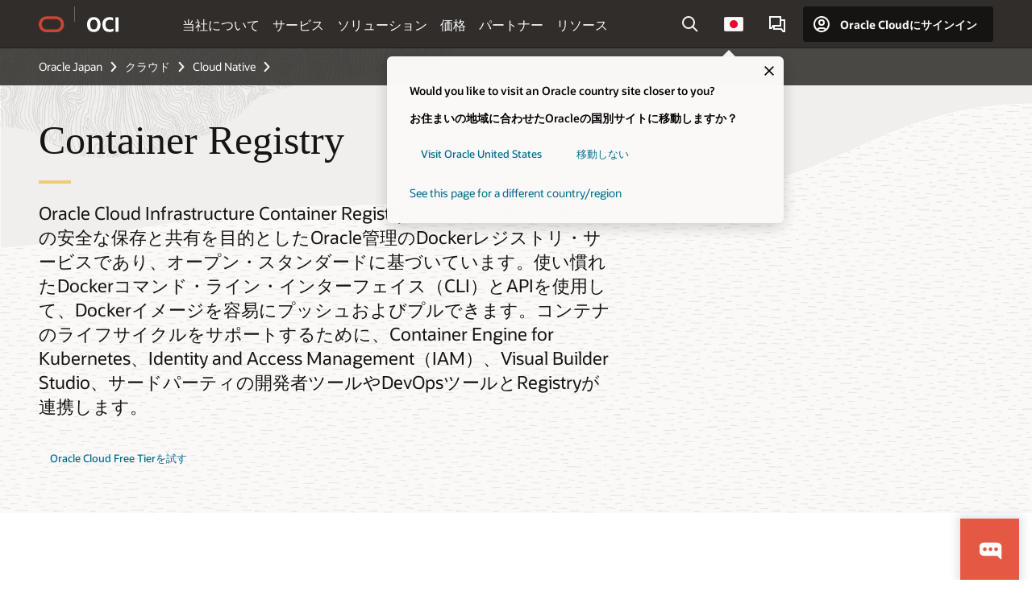

--- FILE ---
content_type: text/html; charset=UTF-8
request_url: https://www.oracle.com/jp/cloud/cloud-native/container-registry/
body_size: 21354
content:
<!DOCTYPE html>
<html lang="ja-JP" class="no-js"><!-- start : Framework/Redwood2 -->
<!-- start : ocom/common/global/components/framework/head -->
<head>
<!-- start : ocom/common/global/components/head -->
<title>Container Registry | オラクル | Oracle 日本</title>
<meta name="Title" content="Container Registry | オラクル | Oracle 日本">
<meta name="Description" content="Oracle Container Registryは、複数の導入にわたってコンテナ・イメージとアーティファクトを保存および共有するための高可用性コンテナ・レジストリ・サービスです。">
<meta name="Keywords" content="Container Registryの特長, Container Registry, Container Services, Docker Registry, Dockerイメージの管理, Docker CLI">
<meta name="siteid" content="jp">
<meta name="countryid" content="JP">
<meta name="robots" content="index, follow">
<meta name="country" content="Japan">
<meta name="region" content="asia">
<meta name="Language" content="ja">
<meta name="Updated Date" content="2020-10-02T09:41:47Z">
<meta name="page_type" content="Product-Overview">
<script type="text/javascript">
var pageData = pageData || {};
//page info
pageData.pageInfo = pageData.pageInfo || {};
pageData.pageInfo.language = "ja";
pageData.pageInfo.country = "Japan";
pageData.pageInfo.region = "asia";
pageData.pageInfo.pageTitle = "Container Registry | オラクル";
pageData.pageInfo.description = "Oracle Container Registryは、複数の導入にわたってコンテナ・イメージとアーティファクトを保存および共有するための高可用性コンテナ・レジストリ・サービスです。";
pageData.pageInfo.keywords = "Container Registryの特長, Container Registry, Container Services, Docker Registry, Dockerイメージの管理, Docker CLI";
pageData.pageInfo.siteId = "jp";
pageData.pageInfo.countryId = "JP";
pageData.pageInfo.updatedDate = "2020-10-02T09:41:47Z";
</script>
<!-- start : ocom/common/global/components/seo-taxonomy-meta-data-->
<script type="text/javascript">
var pageData = pageData || {};
//taxonmy
pageData.taxonomy = pageData.taxonomy || {};
pageData.taxonomy.productServices = [];
pageData.taxonomy.industry = [];
pageData.taxonomy.region = [];
pageData.taxonomy.contentType = [];
pageData.taxonomy.buyersJourney = [];
pageData.taxonomy.revenue = [];
pageData.taxonomy.title = [];
pageData.taxonomy.audience = [];
pageData.taxonomy.persona = [];
</script>
<!-- end : ocom/common/global/components/seo-taxonomy-meta-data-->
<!-- start : ocom/common/global/components/social-media-meta-tags --><!-- F13v0 -->
<meta property="og:title" content="Oracle Cloud Infrastructure Registry"/>
<meta property="og:description" content="Dockerイメージの管理、脆弱性分析の実行、きめ細かいアクセス制御によるアクセス管理を目的とした、業界をリードするコンテナ・レジストリです。"/>
<meta property="og:image" content="https://www.oracle.com/a/ocom/img/social-og-oci-logo-1200x628.jpg"/>
<!-- /F13v0 -->
<!-- F13v1 -->
<meta name="twitter:card" content="summary">
<meta name="twitter:title" content="Oracle Cloud Infrastructure Registry">
<meta name="twitter:description" content="Dockerイメージの管理、脆弱性分析の実行、きめ細かいアクセス制御によるアクセス管理を目的とした、業界をリードするコンテナ・レジストリです。">
<meta name="twitter:image" content="https://www.oracle.com/a/ocom/img/social-og-oci-logo-1200x1200.jpg">
<!-- /F13v1 -->
<!-- end : ocom/common/global/components/social-media-meta-tags -->
<!-- start : ocom/common/global/components/seo-hreflang-meta-tags --><link rel="canonical" href="https://www.oracle.com/jp/cloud/cloud-native/container-registry/" />
<link rel="alternate" hreflang="en-US" href="https://www.oracle.com/cloud/cloud-native/container-registry/" />
<link rel="alternate" hreflang="pt-BR" href="https://www.oracle.com/br/cloud/cloud-native/container-registry/" />
<link rel="alternate" hreflang="zh-CN" href="https://www.oracle.com/cn/cloud/cloud-native/container-registry/" />
<link rel="alternate" hreflang="de-DE" href="https://www.oracle.com/de/cloud/cloud-native/container-registry/" />
<link rel="alternate" hreflang="fr-FR" href="https://www.oracle.com/fr/cloud/cloud-native/container-registry/" />
<link rel="alternate" hreflang="en-IN" href="https://www.oracle.com/in/cloud/cloud-native/container-registry/" />
<link rel="alternate" hreflang="ja-JP" href="https://www.oracle.com/jp/cloud/cloud-native/container-registry/" />
<link rel="alternate" hreflang="en-GB" href="https://www.oracle.com/uk/cloud/cloud-native/container-registry/" />
<link rel="alternate" hreflang="en-AE" href="https://www.oracle.com/ae/cloud/cloud-native/container-registry/" />
<link rel="alternate" hreflang="ar-AE" href="https://www.oracle.com/ae-ar/cloud/cloud-native/container-registry/" />
<link rel="alternate" hreflang="es-AR" href="https://www.oracle.com/latam/cloud/cloud-native/container-registry/"/>
<link rel="alternate" hreflang="en-AU" href="https://www.oracle.com/au/cloud/cloud-native/container-registry/" />
<link rel="alternate" hreflang="en-CA" href="https://www.oracle.com/ca-en/cloud/cloud-native/container-registry/" />
<link rel="alternate" hreflang="fr-CA" href="https://www.oracle.com/ca-fr/cloud/cloud-native/container-registry/" />
<link rel="alternate" hreflang="de-CH" href="https://www.oracle.com/de/cloud/cloud-native/container-registry/"/>
<link rel="alternate" hreflang="fr-CH" href="https://www.oracle.com/fr/cloud/cloud-native/container-registry/"/>
<link rel="alternate" hreflang="es-CL" href="https://www.oracle.com/latam/cloud/cloud-native/container-registry/"/>
<link rel="alternate" hreflang="es-CO" href="https://www.oracle.com/latam/cloud/cloud-native/container-registry/"/>
<link rel="alternate" hreflang="es-ES" href="https://www.oracle.com/es/cloud/cloud-native/container-registry/" />
<link rel="alternate" hreflang="en-HK" href="https://www.oracle.com/apac/cloud/cloud-native/container-registry/"/>
<link rel="alternate" hreflang="it-IT" href="https://www.oracle.com/it/cloud/cloud-native/container-registry/" />
<link rel="alternate" hreflang="ko-KR" href="https://www.oracle.com/kr/cloud/cloud-native/container-registry/" />
<link rel="alternate" hreflang="es-MX" href="https://www.oracle.com/latam/cloud/cloud-native/container-registry/"/>
<link rel="alternate" hreflang="nl-NL" href="https://www.oracle.com/nl/cloud/cloud-native/container-registry/" />
<link rel="alternate" hreflang="en-SA" href="https://www.oracle.com/sa/cloud/cloud-native/container-registry/" />
<link rel="alternate" hreflang="ar-SA" href="https://www.oracle.com/sa-ar/cloud/cloud-native/container-registry/" />
<link rel="alternate" hreflang="en-SG" href="https://www.oracle.com/asean/cloud/cloud-native/container-registry/"/>
<link rel="alternate" hreflang="zh-TW" href="https://www.oracle.com/tw/cloud/cloud-native/container-registry/" />
<link rel="alternate" hreflang="cs-CZ" href="https://www.oracle.com/cz/cloud/cloud-native/container-registry/" />
<link rel="alternate" hreflang="en-ID" href="https://www.oracle.com/asean/cloud/cloud-native/container-registry/"/>
<link rel="alternate" hreflang="en-IE" href="https://www.oracle.com/europe/cloud/cloud-native/container-registry/"/>
<link rel="alternate" hreflang="en-IL" href="https://www.oracle.com/il-en/cloud/cloud-native/container-registry/" />
<link rel="alternate" hreflang="en-MY" href="https://www.oracle.com/asean/cloud/cloud-native/container-registry/"/>
<link rel="alternate" hreflang="es-PE" href="https://www.oracle.com/latam/cloud/cloud-native/container-registry/"/>
<link rel="alternate" hreflang="en-PH" href="https://www.oracle.com/asean/cloud/cloud-native/container-registry/"/>
<link rel="alternate" hreflang="pl-PL" href="https://www.oracle.com/pl/cloud/cloud-native/container-registry/" />
<link rel="alternate" hreflang="pt-PT" href="https://www.oracle.com/europe/cloud/cloud-native/container-registry/"/>
<link rel="alternate" hreflang="ro-RO" href="https://www.oracle.com/ro/cloud/cloud-native/container-registry/" />
<link rel="alternate" hreflang="sv-SE" href="https://www.oracle.com/se/cloud/cloud-native/container-registry/" />
<link rel="alternate" hreflang="tr-TR" href="https://www.oracle.com/tr/cloud/cloud-native/container-registry/" />
<link rel="alternate" hreflang="en-ZA" href="https://www.oracle.com/africa/cloud/cloud-native/container-registry/"/>
<link rel="alternate" hreflang="de-AT" href="https://www.oracle.com/de/cloud/cloud-native/container-registry/"/>
<link rel="alternate" hreflang="en-BA" href="https://www.oracle.com/europe/cloud/cloud-native/container-registry/"/>
<link rel="alternate" hreflang="en-BD" href="https://www.oracle.com/apac/cloud/cloud-native/container-registry/"/>
<link rel="alternate" hreflang="en-BE" href="https://www.oracle.com/europe/cloud/cloud-native/container-registry/"/>
<link rel="alternate" hreflang="bg-BG" href="https://www.oracle.com/europe/cloud/cloud-native/container-registry/"/>
<link rel="alternate" hreflang="en-BH" href="https://www.oracle.com/middleeast/cloud/cloud-native/container-registry/"/>
<link rel="alternate" hreflang="ar-BH" href="https://www.oracle.com/middleeast-ar/cloud/cloud-native/container-registry/"/>
<link rel="alternate" hreflang="en-BZ" href="https://www.oracle.com/bz/cloud/cloud-native/container-registry/" />
<link rel="alternate" hreflang="es-CR" href="https://www.oracle.com/latam/cloud/cloud-native/container-registry/"/>
<link rel="alternate" hreflang="en-CY" href="https://www.oracle.com/europe/cloud/cloud-native/container-registry/"/>
<link rel="alternate" hreflang="da-DK" href="https://www.oracle.com/europe/cloud/cloud-native/container-registry/"/>
<link rel="alternate" hreflang="fr-DZ" href="https://www.oracle.com/africa-fr/cloud/cloud-native/container-registry/"/>
<link rel="alternate" hreflang="en-EE" href="https://www.oracle.com/europe/cloud/cloud-native/container-registry/"/>
<link rel="alternate" hreflang="en-EG" href="https://www.oracle.com/middleeast/cloud/cloud-native/container-registry/"/>
<link rel="alternate" hreflang="ar-EG" href="https://www.oracle.com/middleeast-ar/cloud/cloud-native/container-registry/"/>
<link rel="alternate" hreflang="fi-FI" href="https://www.oracle.com/europe/cloud/cloud-native/container-registry/"/>
<link rel="alternate" hreflang="en-GH" href="https://www.oracle.com/africa/cloud/cloud-native/container-registry/"/>
<link rel="alternate" hreflang="el-GR" href="https://www.oracle.com/europe/cloud/cloud-native/container-registry/"/>
<link rel="alternate" hreflang="hr-HR" href="https://www.oracle.com/europe/cloud/cloud-native/container-registry/"/>
<link rel="alternate" hreflang="hu-HU" href="https://www.oracle.com/europe/cloud/cloud-native/container-registry/"/>
<link rel="alternate" hreflang="en-JO" href="https://www.oracle.com/middleeast/cloud/cloud-native/container-registry/"/>
<link rel="alternate" hreflang="ar-JO" href="https://www.oracle.com/middleeast-ar/cloud/cloud-native/container-registry/"/>
<link rel="alternate" hreflang="en-KE" href="https://www.oracle.com/africa/cloud/cloud-native/container-registry/"/>
<link rel="alternate" hreflang="en-KW" href="https://www.oracle.com/middleeast/cloud/cloud-native/container-registry/"/>
<link rel="alternate" hreflang="ar-KW" href="https://www.oracle.com/middleeast-ar/cloud/cloud-native/container-registry/"/>
<link rel="alternate" hreflang="en-LK" href="https://www.oracle.com/apac/cloud/cloud-native/container-registry/"/>
<link rel="alternate" hreflang="en-LU" href="https://www.oracle.com/europe/cloud/cloud-native/container-registry/"/>
<link rel="alternate" hreflang="lv-LV" href="https://www.oracle.com/europe/cloud/cloud-native/container-registry/"/>
<link rel="alternate" hreflang="fr-MA" href="https://www.oracle.com/africa-fr/cloud/cloud-native/container-registry/"/>
<link rel="alternate" hreflang="en-NG" href="https://www.oracle.com/africa/cloud/cloud-native/container-registry/"/>
<link rel="alternate" hreflang="no-NO" href="https://www.oracle.com/europe/cloud/cloud-native/container-registry/"/>
<link rel="alternate" hreflang="en-NZ" href="https://www.oracle.com/nz/cloud/cloud-native/container-registry/" />
<link rel="alternate" hreflang="en-QA" href="https://www.oracle.com/middleeast/cloud/cloud-native/container-registry/"/>
<link rel="alternate" hreflang="ar-QA" href="https://www.oracle.com/middleeast-ar/cloud/cloud-native/container-registry/"/>
<link rel="alternate" hreflang="sr-RS" href="https://www.oracle.com/europe/cloud/cloud-native/container-registry/"/>
<link rel="alternate" hreflang="sl-SI" href="https://www.oracle.com/europe/cloud/cloud-native/container-registry/"/>
<link rel="alternate" hreflang="sk-SK" href="https://www.oracle.com/europe/cloud/cloud-native/container-registry/"/>
<link rel="alternate" hreflang="fr-SN" href="https://www.oracle.com/africa-fr/cloud/cloud-native/container-registry/"/>
<link rel="alternate" hreflang="en-TH" href="https://www.oracle.com/asean/cloud/cloud-native/container-registry/"/>
<link rel="alternate" hreflang="uk-UA" href="https://www.oracle.com/ua/cloud/cloud-native/container-registry/" />
<link rel="alternate" hreflang="es-UY" href="https://www.oracle.com/latam/cloud/cloud-native/container-registry/"/>
<link rel="alternate" hreflang="en-VN" href="https://www.oracle.com/asean/cloud/cloud-native/container-registry/"/>
<link rel="alternate" hreflang="lt-LT" href="https://www.oracle.com/lt/cloud/cloud-native/container-registry/" />
<meta name="altpages" content="br,cn,de,fr,in,jp,uk,ae,ae-ar,ar,au,ca-en,ca-fr,ch-de,ch-fr,cl,co,es,hk,it,kr,mx,nl,sa,sa-ar,sg,tw,cz,id,ie,il-en,my,pe,ph,pl,pt,ro,se,tr,za,at,ba,bd,be,bg,bh,bh-ar,bz,cr,cy,dk,dz,ee,eg,eg-ar,fi,gh,gr,hr,hu,jo,jo-ar,ke,kw,kw-ar,lk,lu,lv,ma,ng,no,nz,qa,qa-ar,rs,si,sk,sn,th,ua,uy,vn,lt">
<script type="text/javascript">
var pageData = pageData || {};
//page info
pageData.pageInfo = pageData.pageInfo || {};
pageData.pageInfo.altPages = "br,cn,de,fr,in,jp,uk,ae,ae-ar,ar,au,ca-en,ca-fr,ch-de,ch-fr,cl,co,es,hk,it,kr,mx,nl,sa,sa-ar,sg,tw,cz,id,ie,il-en,my,pe,ph,pl,pt,ro,se,tr,za,at,ba,bd,be,bg,bh,bh-ar,bz,cr,cy,dk,dz,ee,eg,eg-ar,fi,gh,gr,hr,hu,jo,jo-ar,ke,kw,kw-ar,lk,lu,lv,ma,ng,no,nz,qa,qa-ar,rs,si,sk,sn,th,ua,uy,vn,lt";
</script>
<!-- end : ocom/common/global/components/seo-hreflang-meta-tags -->
<!-- end : ocom/common/global/components/head -->
<meta name="viewport" content="width=device-width, initial-scale=1">
<meta http-equiv="Content-Type" content="text/html; charset=utf-8">
<!-- start : ocom/common/global/components/framework/layoutAssetHeadInfo -->
<!-- Container/Display Start -->
<!-- BEGIN: oWidget_C/_Raw-Text/Display -->
<link rel="dns-prefetch" href="https://dc.oracleinfinity.io" crossOrigin="anonymous" />
<link rel="dns-prefetch" href="https://oracle.112.2o7.net" crossOrigin="anonymous" />
<link rel="dns-prefetch" href="https://s.go-mpulse.net" crossOrigin="anonymous" />
<link rel="dns-prefetch" href="https://c.go-mpulse.net" crossOrigin="anonymous" />
<link rel="preconnect" href="https://tms.oracle.com/" crossOrigin="anonymous" />
<link rel="preconnect" href="https://tags.tiqcdn.com/" crossOrigin="anonymous" />
<link rel="preconnect" href="https://consent.trustarc.com" crossOrigin="anonymous" />
<link rel="preconnect" href="https://d.oracleinfinity.io" crossOrigin="anonymous" />
<link rel="preload" href="https://www.oracle.com/asset/web/fonts/oraclesansvf.woff2" as="font" crossOrigin="anonymous" type="font/woff2" />
<link rel="preload" href="https://www.oracle.com/asset/web/fonts/redwoodicons.woff2" as="font" crossorigin="anonymous" type="font/woff2">
<!-- END: oWidget_C/_Raw-Text/Display -->
<!-- Container/Display end -->
<!-- Container/Display Start -->
<!-- BEGIN: oWidget_C/_Raw-Text/Display -->
<!-- BEGIN CSS/JS -->
<style>
body{margin:0}
.f20w1 > section{opacity:0;filter:opacity(0%)}
.f20w1 > div{opacity:0;filter:opacity(0%)}
.f20w1 > nav{opacity:0;filter:opacity(0%)}
</style>
<script>
!function(){
var d=document.documentElement;d.className=d.className.replace(/no-js/,'js');
if(document.location.href.indexOf('betamode=') > -1) document.write('<script src="/asset/web/js/ocom-betamode.js"><\/script>');
}();
</script>
<link data-wscss href="/asset/web/css/redwood-base.css" rel="preload" as="style" onload="this.rel='stylesheet';" onerror="this.rel='stylesheet'">
<link data-wscss href="/asset/web/css/redwood-styles.css" rel="preload" as="style" onload="this.rel='stylesheet';" onerror="this.rel='stylesheet'">
<noscript>
<link href="/asset/web/css/redwood-base.css" rel="stylesheet">
<link href="/asset/web/css/redwood-styles.css" rel="stylesheet">
</noscript>
<link data-wsjs data-reqjq href="/asset/web/js/redwood-base.js" rel="preload" as="script">
<link data-wsjs data-reqjq href="/asset/web/js/redwood-lib.js" rel="preload" as="script">
<script data-wsjs src="/asset/web/js/jquery-min.js" async onload="$('head link[data-reqjq][rel=preload]').each(function(){var a = document.createElement('script');a.async=false;a.src=$(this).attr('href');this.parentNode.insertBefore(a, this);});$(function(){$('script[data-reqjq][data-src]').each(function(){this.async=true;this.src=$(this).data('src');});});"></script>
<!-- END CSS/JS -->
<!-- END: oWidget_C/_Raw-Text/Display -->
<!-- Container/Display end -->
<!-- Container/Display Start -->
<!-- BEGIN: oWidget_C/_Raw-Text/Display -->
<!-- www-us HeadAdminContainer -->
<link rel="icon" href="https://www.oracle.com/asset/web/favicons/favicon-32.png" sizes="32x32">
<link rel="icon" href="https://www.oracle.com/asset/web/favicons/favicon-128.png" sizes="128x128">
<link rel="icon" href="https://www.oracle.com/asset/web/favicons/favicon-192.png" sizes="192x192">
<link rel="apple-touch-icon" href="https://www.oracle.com/asset/web/favicons/favicon-120.png" sizes="120x120">
<link rel="apple-touch-icon" href="https://www.oracle.com/asset/web/favicons/favicon-152.png" sizes="152x152">
<link rel="apple-touch-icon" href="https://www.oracle.com/asset/web/favicons/favicon-180.png" sizes="180x180">
<meta name="msapplication-TileColor" content="#fcfbfa"/>
<meta name="msapplication-square70x70logo" content="favicon-128.png"/>
<meta name="msapplication-square150x150logo" content="favicon-270.png"/>
<meta name="msapplication-TileImage" content="favicon-270.png"/>
<meta name="msapplication-config" content="none"/>
<meta name="referrer" content="no-referrer-when-downgrade"/>
<style>
#oReactiveChatContainer1 { display:none;}
</style>
<!--Tealium embed code Start -->
<script src="https://tms.oracle.com/main/prod/utag.sync.js"></script>
<!-- Loading script asynchronously -->
<script type="text/javascript">
(function(a,b,c,d){
if(location.href.indexOf("tealium=dev") == -1) {
a='https://tms.oracle.com/main/prod/utag.js';
} else {
a='https://tms.oracle.com/main/dev/utag.js';
}
b=document;c='script';d=b.createElement(c);d.src=a;d.type='text/java'+c;d.async=true;
a=b.getElementsByTagName(c)[0];a.parentNode.insertBefore(d,a);
})();
</script>
<!--Tealium embed code End-->
<!-- END: oWidget_C/_Raw-Text/Display -->
<!-- Container/Display end -->
<!-- end : ocom/common/global/components/framework/layoutAssetHeadInfo -->

<script>(window.BOOMR_mq=window.BOOMR_mq||[]).push(["addVar",{"rua.upush":"false","rua.cpush":"false","rua.upre":"false","rua.cpre":"false","rua.uprl":"false","rua.cprl":"false","rua.cprf":"false","rua.trans":"SJ-a92ecff9-24ee-4c53-b4ee-50bd969cbf6d","rua.cook":"false","rua.ims":"false","rua.ufprl":"false","rua.cfprl":"true","rua.isuxp":"false","rua.texp":"norulematch","rua.ceh":"false","rua.ueh":"false","rua.ieh.st":"0"}]);</script>
                              <script>!function(e){var n="https://s.go-mpulse.net/boomerang/";if("False"=="True")e.BOOMR_config=e.BOOMR_config||{},e.BOOMR_config.PageParams=e.BOOMR_config.PageParams||{},e.BOOMR_config.PageParams.pci=!0,n="https://s2.go-mpulse.net/boomerang/";if(window.BOOMR_API_key="DXNLE-YBWWY-AR74T-WMD99-77VRA",function(){function e(){if(!o){var e=document.createElement("script");e.id="boomr-scr-as",e.src=window.BOOMR.url,e.async=!0,i.parentNode.appendChild(e),o=!0}}function t(e){o=!0;var n,t,a,r,d=document,O=window;if(window.BOOMR.snippetMethod=e?"if":"i",t=function(e,n){var t=d.createElement("script");t.id=n||"boomr-if-as",t.src=window.BOOMR.url,BOOMR_lstart=(new Date).getTime(),e=e||d.body,e.appendChild(t)},!window.addEventListener&&window.attachEvent&&navigator.userAgent.match(/MSIE [67]\./))return window.BOOMR.snippetMethod="s",void t(i.parentNode,"boomr-async");a=document.createElement("IFRAME"),a.src="about:blank",a.title="",a.role="presentation",a.loading="eager",r=(a.frameElement||a).style,r.width=0,r.height=0,r.border=0,r.display="none",i.parentNode.appendChild(a);try{O=a.contentWindow,d=O.document.open()}catch(_){n=document.domain,a.src="javascript:var d=document.open();d.domain='"+n+"';void(0);",O=a.contentWindow,d=O.document.open()}if(n)d._boomrl=function(){this.domain=n,t()},d.write("<bo"+"dy onload='document._boomrl();'>");else if(O._boomrl=function(){t()},O.addEventListener)O.addEventListener("load",O._boomrl,!1);else if(O.attachEvent)O.attachEvent("onload",O._boomrl);d.close()}function a(e){window.BOOMR_onload=e&&e.timeStamp||(new Date).getTime()}if(!window.BOOMR||!window.BOOMR.version&&!window.BOOMR.snippetExecuted){window.BOOMR=window.BOOMR||{},window.BOOMR.snippetStart=(new Date).getTime(),window.BOOMR.snippetExecuted=!0,window.BOOMR.snippetVersion=12,window.BOOMR.url=n+"DXNLE-YBWWY-AR74T-WMD99-77VRA";var i=document.currentScript||document.getElementsByTagName("script")[0],o=!1,r=document.createElement("link");if(r.relList&&"function"==typeof r.relList.supports&&r.relList.supports("preload")&&"as"in r)window.BOOMR.snippetMethod="p",r.href=window.BOOMR.url,r.rel="preload",r.as="script",r.addEventListener("load",e),r.addEventListener("error",function(){t(!0)}),setTimeout(function(){if(!o)t(!0)},3e3),BOOMR_lstart=(new Date).getTime(),i.parentNode.appendChild(r);else t(!1);if(window.addEventListener)window.addEventListener("load",a,!1);else if(window.attachEvent)window.attachEvent("onload",a)}}(),"".length>0)if(e&&"performance"in e&&e.performance&&"function"==typeof e.performance.setResourceTimingBufferSize)e.performance.setResourceTimingBufferSize();!function(){if(BOOMR=e.BOOMR||{},BOOMR.plugins=BOOMR.plugins||{},!BOOMR.plugins.AK){var n="true"=="true"?1:0,t="",a="aoh23jyxgyvem2l5itlq-f-0d2b0d691-clientnsv4-s.akamaihd.net",i="false"=="true"?2:1,o={"ak.v":"39","ak.cp":"82485","ak.ai":parseInt("604074",10),"ak.ol":"0","ak.cr":8,"ak.ipv":4,"ak.proto":"h2","ak.rid":"2f0a8202","ak.r":47369,"ak.a2":n,"ak.m":"dscx","ak.n":"essl","ak.bpcip":"3.143.173.0","ak.cport":41218,"ak.gh":"23.208.24.106","ak.quicv":"","ak.tlsv":"tls1.3","ak.0rtt":"","ak.0rtt.ed":"","ak.csrc":"-","ak.acc":"","ak.t":"1769817303","ak.ak":"hOBiQwZUYzCg5VSAfCLimQ==aEW9iwclHlQwzDYCLg9c4yOp21K48BeXh+XiSLAKTqhfVyLXLRTivCdGKogQejb2Oya9lKap9P15ZhbdU9RTXuPEgg3EpudV0tgpVM4/VvG3ysEAn/BBZkzIKur0X7xfdfW0TUT4/[base64]","ak.pv":"517","ak.dpoabenc":"","ak.tf":i};if(""!==t)o["ak.ruds"]=t;var r={i:!1,av:function(n){var t="http.initiator";if(n&&(!n[t]||"spa_hard"===n[t]))o["ak.feo"]=void 0!==e.aFeoApplied?1:0,BOOMR.addVar(o)},rv:function(){var e=["ak.bpcip","ak.cport","ak.cr","ak.csrc","ak.gh","ak.ipv","ak.m","ak.n","ak.ol","ak.proto","ak.quicv","ak.tlsv","ak.0rtt","ak.0rtt.ed","ak.r","ak.acc","ak.t","ak.tf"];BOOMR.removeVar(e)}};BOOMR.plugins.AK={akVars:o,akDNSPreFetchDomain:a,init:function(){if(!r.i){var e=BOOMR.subscribe;e("before_beacon",r.av,null,null),e("onbeacon",r.rv,null,null),r.i=!0}return this},is_complete:function(){return!0}}}}()}(window);</script></head><!-- end : ocom/common/global/components/framework/head -->
<!-- start : ocom/common/global/components/redwood/layoutAssetStartBodyInfo -->
<body class="f20 f20v0 rwtheme-oci">
<!-- Container/Display Start -->
<!-- BEGIN: oWidget_C/_Raw-Text/Display -->
<!-- www-us StartBodyAdminContainer -->
<!-- END: oWidget_C/_Raw-Text/Display -->
<!-- Container/Display end -->
<div class="f20w1">
<!-- Dispatcher:null -->
<!-- BEGIN: oWidget_C/_Raw-Text/Display -->
<!-- U30v0 -->
<style>
#u30{opacity:1 !important;filter:opacity(100%) !important;position:sticky;top:0}
.u30v0{background:#3a3632;height:50px;overflow:hidden;border-top:5px solid #3a3632;border-bottom:5px solid #3a3632}
#u30nav,#u30tools{visibility:hidden}
.u30brand{height:50px;display:flex;flex-direction:column;justify-content:center;align-items:flex-start;max-width:1344px;padding:0 48px;margin:0 auto}
.u30brandw1{display:flex;flex-direction:row;color:#fff;text-decoration:none;align-items:center}
#u30btxt{font-family:sans-serif;font-size:14px;position:relative;margin-left:12px;padding-left:16px;white-space:nowrap;color:#fff;text-decoration:none}
#u30btxt:before{content:'';position:absolute;left:0;width:1px;opacity:0.3;height:44px;top:50%;margin-top:-22px;background:#FBF9F8}
#u30brandtxt{display:block}
@media (max-width:1024px){.u30brand{padding:0 24px}}
@media (max-width:400px){#u30btxt{display:none}}
#u30skip2,#u30skip2content{transform:translateY(-100%);position:fixed}
.rtl #u30{direction:rtl}
.rtl #u30btxt{margin-right:12px;margin-left:0;padding-right:16px;;padding-left:0}
.rtl #u30btxt:before{left:auto;right:0}
</style>
<section id="u30" class="u30 u30v0 pause searchv2" data-trackas="header">
<div id="u30skip2" aria-expanded="false" tabindex="-1">
<ul>
<li><a id="u30acc" href="/jp/corporate/accessibility/">クリックしてアクセシビリティ・ポリシーを表示</a></li>
<li><a id="u30skip2c" href="#maincontent">コンテンツにスキップ</a></li>
</ul>
</div>
<div class="u30w1 cwidth" id="u30w1">
<div id="u30brand" class="u30brand">
<div class="u30brandw1">
<a id="u30btitle" href="/jp/" data-lbl="logo" aria-label="Home">
<div id="u30logo">
<svg style="display:block" class="u30-oicn" xmlns="http://www.w3.org/2000/svg" width="32" height="21" viewBox="0 0 32 21"><path fill="#C74634" d="M9.9,20.1c-5.5,0-9.9-4.4-9.9-9.9c0-5.5,4.4-9.9,9.9-9.9h11.6c5.5,0,9.9,4.4,9.9,9.9c0,5.5-4.4,9.9-9.9,9.9H9.9 M21.2,16.6c3.6,0,6.4-2.9,6.4-6.4c0-3.6-2.9-6.4-6.4-6.4h-11c-3.6,0-6.4,2.9-6.4,6.4s2.9,6.4,6.4,6.4H21.2"/></svg>
</div>
</a>
<a id="u30btxt" href="/jp/cloud/" aria-label="Oracle Cloud Infrastructure" data-lbl="Logotxt">
<svg id="u30brandtxt" xmlns="http://www.w3.org/2000/svg" viewBox="0 0 38.14 18.12" width="39" height="19"><path fill="#ffffff" d="M8.16,18.12a7.76,7.76,0,0,1-6.05-2.35A9.79,9.79,0,0,1,0,9.05,9.58,9.58,0,0,1,2.14,2.38,7.65,7.65,0,0,1,8.16,0a7.65,7.65,0,0,1,6,2.38,9.58,9.58,0,0,1,2.14,6.67,9.79,9.79,0,0,1-2.11,6.72A7.71,7.71,0,0,1,8.16,18.12Zm0-3.19a3.69,3.69,0,0,0,3.24-1.51,7.48,7.48,0,0,0,1.08-4.37A7.37,7.37,0,0,0,11.4,4.7,3.69,3.69,0,0,0,8.16,3.19,3.75,3.75,0,0,0,4.9,4.7,7.45,7.45,0,0,0,3.84,9.05,7.56,7.56,0,0,0,4.9,13.42,3.75,3.75,0,0,0,8.16,14.93ZM32,14v3.12a11.25,11.25,0,0,1-2.19.72,10.85,10.85,0,0,1-2.71.31q-4.2,0-6.36-2.38T18.54,8.86A9.81,9.81,0,0,1,19.6,4.13a7.18,7.18,0,0,1,3-3A9.38,9.38,0,0,1,27.23,0a10.19,10.19,0,0,1,2.35.26,9,9,0,0,1,1.9.68V4.1a15.34,15.34,0,0,0-2.21-.67,8.49,8.49,0,0,0-1.78-.19A4.85,4.85,0,0,0,23.7,4.7a6,6,0,0,0-1.32,4.16,6.85,6.85,0,0,0,1.3,4.48,4.66,4.66,0,0,0,3.81,1.56,10.24,10.24,0,0,0,2-.21A22.73,22.73,0,0,0,32,14Zm2.44,3.81V.34h3.74V17.78Z"/></svg>
</a>
</div>
</div>
<div id="u30nav" class="u30nav"  data-closetxt="メニューを閉じる" data-trackas="menu">
<nav id="u30navw1" aria-label="OCI website" data-trackas="header-oci">
<button data-navtarget="about" aria-controls="about" aria-expanded="false" class="u30navitem" data-lbl="about">当社について</button>
<button data-navtarget="services" aria-controls="services" aria-expanded="false" class="u30navitem" data-lbl="services">サービス</button>
<button data-navtarget="solutions" aria-controls="solutions" aria-expanded="false" class="u30navitem" data-lbl="solutions">ソリューション</button>
<button data-navtarget="pricing" aria-controls="pricing" aria-expanded="false" class="u30navitem" data-lbl="pricing">価格</button>
<button data-navtarget="partners" aria-controls="partners" aria-expanded="false" class="u30navitem" data-lbl="partners">パートナー</button>
<button data-navtarget="resources" aria-controls="resources" aria-expanded="false" class="u30navitem" data-lbl="resources">リソース</button>
</nav>
</div>
<div id="u30tools" class="u30tools">
<div id="u30search">
<div id="u30searchw1">
<div id="u30searchw2">
<form name="u30searchForm" id="u30searchForm" data-contentpaths="/content/Web/Shared/Auto-Suggest Panel Event" method="get" action="https://search.oracle.com/jp/results">
<div class="u30s1">
<button id="u30closesearch" aria-label="検索を閉じる" type="button">
<span>検索を閉じる</span>
<svg width="9" height="14" viewBox="0 0 9 14" fill="none" xmlns="http://www.w3.org/2000/svg"><path d="M8 13L2 7L8 1" stroke="#161513" stroke-width="2"/></svg>
</button>
<span class="u30input">
<div class="u30inputw1">
<input id="u30input" name="q" value="" type="text" placeholder="検索" autocomplete="off" aria-autocomplete="both" aria-label="Oracle.comで検索" role="combobox" aria-expanded="false" aria-haspopup="listbox" aria-controls="u30searchw3">
</div>
<input type="hidden" name="size" value="10">
<input type="hidden" name="page" value="1">
<input type="hidden" name="tab" value="all">
<span id="u30searchw3title" class="u30visually-hidden">Oracle.comで検索</span>
<div id="u30searchw3" data-pagestitle="推奨リンク" data-autosuggesttitle="提案された検索" data-allresultstxt="すべての検索結果" data-allsearchpath="https://search.oracle.com/jp/results?q=u30searchterm&size=10&page=1&tab=all" role="listbox" aria-labelledby="u30searchw3title">
<ul id="u30quicklinks" class="autocomplete-items" role="group" aria-labelledby="u30quicklinks-title">
<li role="presentation" class="u30auto-title" id="u30quicklinks-title">クイック・リンク</li>
<li role="option"><a href="/jp/cloud/" data-lbl="quick-links:oci">Oracle Cloud Infrastructure</a></li>
<li role="option"><a href="/jp/applications/" data-lbl="quick-links:applications">Oracle Fusion Cloudアプリケーション</a></li>
<li role="option"><a href="/jp/database/technologies/" data-lbl="quick-links:database">Oracle Database</a></li>
<li role="option"><a href="/jp/java/technologies/downloads/" data-lbl="quick-links:download-java">Javaをダウンロードする</a></li>
<li role="option"><a href="/jp/careers/" data-lbl="quick-links:careers">Oracleでのキャリア</a></li>
</ul>
</div>
<span class="u30submit">
<input class="u30searchbttn" type="submit" value="検索を送信">
</span>
<button id="u30clear" type="reset" aria-label="Clear Search">
<svg width="20" height="20" viewBox="0 0 20 20" aria-hidden="true" fill="none" xmlns="http://www.w3.org/2000/svg"><path d="M7 7L13 13M7 13L13 7M19 10C19 14.9706 14.9706 19 10 19C5.02944 19 1 14.9706 1 10C1 5.02944 5.02944 1 10 1C14.9706 1 19 5.02944 19 10Z" stroke="#161513" stroke-width="2"/></svg>
</button>
</span>
</div>
</form>
<div id="u30announce" data-alerttxt="候補が見つかりました（候補間の移動には、上下の方向キーを使用）" class="u30visually-hidden" aria-live="polite"></div>
</div>
</div>
<button class="u30searchBtn" id="u30searchBtn" type="button" aria-label="検索フィールドを開く" aria-expanded="false">
<span>検索</span>
<svg xmlns="http://www.w3.org/2000/svg" viewBox="0 0 24 24" width="24" height="24"><path d="M15,15l6,6M17,10a7,7,0,1,1-7-7A7,7,0,0,1,17,10Z"/></svg>
</button>
</div>
<!-- ACS -->
<span id="ac-flag">
<a class="flag-focus" href="/jp/countries-list.html#countries" data-ajax="true" rel="lightbox" role="button">
<span class="sr-only">Country</span>
<img class="flag-image" src="" alt=""/>
<svg class="default-globe" alt="Country" width="20" height="20" viewBox="0 0 20 20" fill="none" xmlns="http://www.w3.org/2000/svg" xmlns:xlink="http://www.w3.org/1999/xlink">
<rect width="20" height="20" fill="url(#pattern0)"/>
<defs>
<pattern id="pattern0" patternContentUnits="objectBoundingBox" width="1" height="1">
<use xlink:href="#image0_1_1830" transform="translate(-0.166667 -0.166667) scale(0.0138889)"/>
</pattern>
<image alt="" id="image0_1_1830" width="96" height="96" xlink:href="[data-uri]"/>
</defs>
</svg>
</a>
</span>
<!-- ACS -->
<a href="/jp/oci-menu-v3/" id="u30ham" role="button" aria-expanded="false" aria-haspopup="true" aria-controls="u30navw1">
<svg xmlns="http://www.w3.org/2000/svg" width="24" height="24" viewBox="0 0 24 24" preserveAspectRatio="none">
<title>メニュー</title>
<path d="M16,4 L2,4" class="p1"></path>
<path d="M2,12 L22,12" class="p2"></path>
<path d="M2,20 L16,20" class="p3"></path>
<path d="M0,12 L24,12" class="p4"></path>
<path d="M0,12 L24,12" class="p5"></path>
</svg>
<span>メニュー</span>
</a>
<a href="/jp/corporate/contact/" class="u30contactBtn" data-lbl="contact-us" title="連絡先" aria-label="連絡先">
<span>お問い合わせ</span>
<svg xmlns="http://www.w3.org/2000/svg" viewBox="0 0 24 24" width="24" height="24"><path d="M15.9,3V14h-9L4.81,17H3.09V3ZM8.12,14v3.94l9,.07,2.11,2.92H21V7L15.9,7"/></svg>
</a>
<a href="/jp/cloud/sign-in.html" class="u30cloud" data-lbl="sign-in-account">
<svg xmlns="http://www.w3.org/2000/svg" viewBox="0 0 24 24" width="24" height="24"><path d="M17,19.51A3,3,0,0,0,14,17H10a3,3,0,0,0-3,2.51m9.92,0a9,9,0,1,0-9.92,0m9.92,0a9,9,0,0,1-9.92,0M15,10a3,3,0,1,1-3-3A3,3,0,0,1,15,10Z"/></svg>
<span class="acttxt">Oracle Cloudにサインイン</span>
</a>
</div>
</div>
<script>
var u30min = [722,352,0,0];
var u30brsz = new ResizeObserver(u30 => {
document.getElementById("u30").classList.remove("u30mobile","u30tablet","u30notitle");
let u30b = document.getElementById("u30brand").offsetWidth,
u30t = document.getElementById("u30tools").offsetWidth ;
u30v = document.getElementById("u30navw1");
u30w = document.getElementById("u30w1").offsetWidth - 48;
if((u30b + u30t) > u30min[0]){
u30min[2] = ((u30b + u30t) > 974) ? u30b + u30t + 96 : u30b + u30t + 48;
}else{
u30min[2] = u30min[0];
}
u30min[3] = ((u30b + 112) > u30min[1]) ? u30min[3] = u30b + 112 : u30min[3] = u30min[1];
u30v.classList.add("u30navchk");
u30min[2] = (u30v.lastElementChild.getBoundingClientRect().right > u30min[2]) ? Math.ceil(u30v.lastElementChild.getBoundingClientRect().right) : u30min[2];
u30v.classList.remove("u30navchk");
if(u30w <= u30min[3]){
document.getElementById("u30").classList.add("u30notitle");
}
if(u30w <= u30min[2]){
document.getElementById("u30").classList.add("u30mobile");
}
});
var u30wrsz = new ResizeObserver(u30 => {
let u30n = document.getElementById("u30navw1").getBoundingClientRect().height,
u30h = u30[0].contentRect.height;
let u30c = document.getElementById("u30").classList,
u30w = document.getElementById("u30w1").offsetWidth - 48,
u30m = "u30mobile",
u30t = "u30tablet";
if(u30w <= u30min[3]){
u30c.add("u30notitle");
}else{
u30c.remove("u30notitle");
}
if(u30c.contains("navexpand") && u30c.contains(u30m) && u30w > u30min[2]){
if(!document.querySelector("button.u30navitem.active")){
document.getElementById("u30ham").click();
}
u30c.remove(u30m);
if(document.getElementById("u30").getBoundingClientRect().height > 80){
u30c.add(u30t);
}else{
u30c.remove(u30t);
}
}else if(u30w <= u30min[2]){
u30c.add(u30m);
u30c.remove(u30t);
}else if(u30n < 30 && u30h > 80){
u30c.add(u30t);
u30c.remove(u30m);
}else if(u30n > 30){
u30c.add(u30m);
u30c.remove(u30t);
}else if(u30n < 30 && u30h <= 80){
u30c.remove(u30m);
if(document.getElementById("u30").getBoundingClientRect().height > 80){
u30c.add(u30t);
}else{
u30c.remove(u30t);
}
}
});
u30brsz.observe(document.getElementById("u30btitle"));
u30wrsz.observe(document.getElementById("u30"));
</script>
</section>
<!-- /U30v0 -->
<!-- END: oWidget_C/_Raw-Text/Display -->
<!-- end : ocom/common/global/components/redwood/layoutAssetStartBodyInfo -->
<!-- widgetType = _Raw-Text -->
<!-- ptbWidget = false -->
<!-- ptbWidget = false -->
<!-- displayBreadcrumb = Yes -->
<!-- start : ocom/common/global/components/u03v6-breadcrumb -->
<!-- U03v6 -->
<nav class="u03 u03v6" data-trackas="breadcrumb" data-ocomid="u03">
<div class="cwidth">
<div class="u03w1">
<ul>
<li class="u03first"><a href="/jp/index.html">Oracle Japan</a></li>
<li><a href="/jp/cloud/">クラウド</a></li>
<li><a href="/jp/cloud/cloud-native/">Cloud Native</a></li>
</ul>
</div>
</div>
<script type="text/javascript">
var pageData = pageData || {};
//page info
pageData.pageInfo = pageData.pageInfo || {};
pageData.pageInfo.breadCrumbs = "Oracle Japan / クラウド / Cloud Native";
</script>
<script type="application/ld+json">
{
"@context": "https://schema.org",
"@type": "BreadcrumbList",
"itemListElement":
[
{ "@type": "ListItem", "position": 1, "name": "Oracle Japan", "item": "https://www.oracle.com/jp/index.html" },
{ "@type": "ListItem", "position": 2, "name": "クラウド", "item": "https://www.oracle.com/jp/cloud/" },
{ "@type": "ListItem", "position": 3, "name": "Cloud Native", "item": "https://www.oracle.com/jp/cloud/cloud-native/" },
{ "@type": "ListItem", "position": 4, "name": "コンテナ・レジストリ", "item": "https://www.oracle.com/jp/cloud/cloud-native/container-registry/" }
]
}
</script>
</nav>
<!-- /U03v6 -->
<!-- end : ocom/common/global/components/u03v6-breadcrumb -->
<!-- Dispatcher:null -->
<!-- BEGIN: oWidget_C/_Raw-Text/Display -->
<!-- RC98v0 -->
<section class="rc98 rc98v0 cpad rw-neutral-10bg rw-pattern9 rw-pattern-50p rw-pattern-small" data-bgimg="/a/ocom/img/bgimg04-bgn-02.png" data-trackas="rc98" data-ocomid="rc98" data-a11y="true">
<div class="rc98w1 cwidth">
<div class="col-framework col2 col-gutters col2-thirds-col1">
<div class="col-w1">
<div class="col-item">
<div class="col-item-w1">
<h1 class="rwaccent">Container Registry</h1>
<p class="rc98lead">Oracle Cloud Infrastructure Container Registryは、コンテナ・イメージの安全な保存と共有を目的としたOracle管理のDockerレジストリ・サービスであり、オープン・スタンダードに基づいています。使い慣れたDockerコマンド・ライン・インターフェイス（CLI）とAPIを使用して、Dockerイメージを容易にプッシュおよびプルできます。コンテナのライフサイクルをサポートするために、Container Engine for Kubernetes、Identity and Access Management（IAM）、Visual Builder Studio、サードパーティの開発者ツールやDevOpsツールとRegistryが連携します。</p>
<div class="obttns">
<div>
<a data-adbtrack=":ow:o:p:nav:041921ContainerRegistryHero" data-cxdtrack=":ow:o:p:nav:041921ContainerRegistryHero" data-lbl="banner-callout:try-oracle-cloud-free-tier" href="/jp/cloud/free/">Oracle Cloud Free Tierを試す</a>
</div>
</div>
</div>
</div>
<div class="col-item">
<div class="col-item-w1">
</div>
</div>
</div>
</div>
</div>
</section>
<!-- /RC98v0 -->
<!-- END: oWidget_C/_Raw-Text/Display -->
<!-- start : ocom/common/global/components/compass/related-widgets -->
<!-- Dispatcher:null -->
<!-- BEGIN: oWidget_C/_Raw-Text/Display -->
<!-- RT01v0 -->
<section class="rt01 rt01v0 cpad" data-trackas="rt01">
<div class="rt01w1 cwidth">
<ul class="rw-inpagetabs rt01-direct" data-ocomid="inpagetabs">
<li class="active"><a href="/jp/cloud/cloud-native/container-registry/">概要</a></li>
<li><a href="/jp/cloud/cloud-native/container-registry/faq/">よくある質問</a></li>
</ul>
</div>
</section>
<!-- /RT01v0 -->
<!-- END: oWidget_C/_Raw-Text/Display -->
<!-- Dispatcher:null -->
<!-- BEGIN: oWidget_C/_Raw-Text/Display -->
<!-- RC59v1 -->
<section class="rc59 rc59v1 rc59v1alt" data-trackas="rc59" data-ocomid="rc59" data-a11y="true">
<div class="rc59w1 cwidth">
<div class="rc59w2">
<div class="rc59w3"> <img alt="" class="rc59img" data-src="/a/ocom/img/yt-thumbnail-nlnepjmo5wk.jpg"> <strong><a data-lbl="NLnEpJmO5Wk:title" data-trackas="rc59-lightbox" href="?ytid=NLnEpJmO5Wk" rel="vbox" role="button" title="クラウドネイティブの動画を見る">Oracle Cloud Nativeサービスによる最新アプリの迅速な構築</a></strong>
<p>開発チームがDockerとKubernetesの能力を最大限に活用して、回復力、管理性、スケーラビリティに優れた最新のクラウド・アプリを短期間で容易に構築する様子をご覧ください。</p>
<div class="obttns">
<div class="obttn2"> <a data-lbl="NLnEpJmO5Wk:cta" data-trackas="rc59-lightbox" href="?ytid=NLnEpJmO5Wk" rel="vbox" role="button" title="クラウドネイティブの動画を見る">動画を見る（1:14）</a> </div>
</div>
</div>
</div>
</div>
</section>
<!-- /RC59v1 -->
<!-- END: oWidget_C/_Raw-Text/Display -->
<!-- Dispatcher:null -->
<!-- BEGIN: oWidget_C/_Raw-Text/Display -->
<!-- RC30v1 -->
<section class="rc30 rc30v1 cpad rw-neutral-20bg rw-pattern-theme1w rw-pattern-8p" data-trackas="rc30" data-ocomid="rc30" data-lbl="product-features:container-registry" data-a11y="true">
<div class="rc30w1 cwidth">
<h2 class="rwaccent">Oracle Cloud Infrastructure Registry</h2>
<div class="rc30w2">
<form class="oform rc30mobnav">
<span class="oform-w1">
<span class="oselect">
<select name="f4">
<option value="#rc30p1">DevOpsの機能</option>
<option value="#rc30p2">セキュリティ機能</option>
<option value="#rc30p3">コンテナ構築の自動化</option>
</select>
</span>
</span>
</form>
</div>
<div class="rc30w3">
<div class="rc30w4 rc30pane rc30pane-bleed rw-neutral-00bg" id="rc30p1" data-lbl="devops-features:">
<div class="col-framework col2">
<div class="col-w1">
<div class="col-item">
<div class="col-item-w1 rc30w10">
<div class="rc30w5">
<h4>DevOpsの機能</h4>
<h5>広く使用されているDocker V2 APIに全面的に準拠</h5>
<p>広く普及しているDocker CLIコマンドとDocker HTTP API V2を使用して、Dockerイメージとコンテナ・リポジトリを扱います。</p>
<h5>自動更新</h5>
<p>サービスの運用とパッチ適用はOracleが担当するので、開発現場では、コンテナ化したアプリケーションの構築と導入に集中できます。</p>
<h5>データ保護</h5>
<p>オブジェクト・ストレージを使用して構築されたContainer Registryは、障害が発生したドメイン間での自動レプリケーションにより、データの耐久性と高いサービス可用性を実現します。</p>
<h5>エンタープライズ・サポートなどの無償サービス</h5>
<p>オラクルでは、このサービスに別途課金することはありません。お客様は、利用した関連ストレージとネットワーク・リソースについてのみ料金を支払います。</p>
</div>
<ul class="icn-ulist">
<li class="icn-filemedia"><a data-lbl="oci-container-registry" data-trackas="rc30-lightbox" href="?bcid=6152461690001" rel="vbox">デモ: Oracle Cloud Infrastructure Container RegistryとOCI Kubernetes Engine (3:13)</a></li>
</ul>
</div>
</div>
<div class="col-item">
<div class="col-item-w1 rc30w11">
<div data-bgimg="/a/ocom/img/rc30-tech-registry.png" alt="DevOps features"><br /></div>
</div>
</div>
</div>
</div>
</div>
<div class="rc30w4 rc30pane rc30pane-bleed rw-neutral-00bg" id="rc30p2" data-lbl="security-capabilities:">
<div class="col-framework col2">
<div class="col-w1">
<div class="col-item">
<div class="col-item-w1 rc30w10">
<div class="rc30w5">
<h4>セキュリティ機能</h4>
<h5>柔軟なイメージ共有</h5>
<p>プライベート・コンテナ・リポジトリときめ細かいポリシーを使用して、Oracle Cloud Infrastructureの市販リージョンでイメージを共有するか、公開リポジトリを使用して、インターネット経由で誰とでもイメージを共有します。</p>
<h5>セキュリティとコンプライアンス</h5>
<p>エンドツーエンドのSSL暗号化でイメージを保護し、組み込みのDocker Registry V2トークン認証を活用して、HIPAA、PCI、SOC 2などの主要な業界標準との<a data-lbl="cloud-infrastructure-compliance" href="/jp/cloud/cloud-infrastructure-compliance/">コンプライアンスを維持</a>します。</p>
<h5>管理性のためのアクセス制御</h5>
<p>外部ユーザーのガバナンスを目的として、Container Registryを<a data-lbl="iam" href="/jp/cloud/security/cloud-services/identity-access-cloud.html">Identity and Access Management（IAM）</a>のアクセス制御ポリシー（読み取り専用ポリシーなど）と統合します。</p>
</div>
<ul class="icn-ulist">
<li class="icn-filemedia"><a data-lbl="oci-container-registry-overview" data-trackas="rc30-lightbox" href="?ytid=MLOKa9_Khkc" rel="vbox">Oracle Cloud Infrastructure Container Registryの概要（3:58）</a></li>
<li class="icn-chevronright"><a data-lbl="getting-started-kubernetes" href="https://apexapps.oracle.com/pls/apex/f?p=44785:50:114775894612730:::50:P50_COURSE_ID,P50_EVENT_ID:256,5935">KubernetesクラスターとContainer Registryの使用を開始する</a></li>
</ul>
</div>
</div>
<div class="col-item">
<div class="col-item-w1 rc30w11">
<div data-bgimg="/a/ocom/img/rc30-registry-datacenters.jpg" alt="Security capabilities"><br /></div>
</div>
</div>
</div>
</div>
</div>
<div class="rc30w4 rc30pane rc30pane-bleed rw-neutral-00bg" id="rc30p3" data-lbl="container-build-automation:">
<div class="col-framework col2">
<div class="col-w1">
<div class="col-item">
<div class="col-item-w1 rc30w10">
<div class="rc30w5">
<h4>コンテナ構築の自動化</h4>
<h5>Kubernetesへの高速導入</h5>
<p>任意の商用リージョンで<a data-lbl="container-engine-kubernetes" href="/jp/cloud/cloud-native/kubernetes-engine/">OCI Kubernetes Engine</a>と同じ場所にコンテナ・リポジトリを作成し、低レイテンシのイメージ導入を実現します。</p>
<h5>継続的インテグレーションと継続的デリバリー（CI/CD）の柔軟性</h5>
<p><a data-lbl="visual-builder-studio" href="/jp/application-development/visual-builder-studio/">Oracle Visual Builder Studio</a>またはJenkinsやGitLabなどの他のCI/CDツールでContainer Registryを使用することにより、クラウド・ネイティブ・アプリケーションを迅速に構築し、導入します。</p>
<h5>きわめてスケーラブルなリポジトリ管理</h5>
<p>それぞれ100,000点のイメージを持つ最大500のコンテナ・リポジトリをリージョンごとにホストします。より大きなニーズに対応するためにリクエスト・サービスの制限を引き上げます。</p>
<h5>混乱低減のためのリテンション・ポリシー</h5>
<p>リテンション・ポリシーを使用して、急速なリリース・サイクルから古いDockerイメージを自動的にクリーンアップします。</p>
</div>
<ul class="icn-ulist">
<li class="icn-chevronright"><a data-lbl="continuous-integration-pipeline" href="https://blogs.oracle.com/cloud-infrastructure/build-a-continuous-integration-pipeline-using-github,-docker-and-jenkins-on-oracle-cloud-infrastucture">ブログ：Oracle Cloud InfrastructureでGitHub、Docker、Jenkinsを使用して継続的な統合パイプラインを構築</a></li>
</ul>
</div>
</div>
<div class="col-item">
<div class="col-item-w1 rc30w11">
<div data-bgimg="/a/ocom/img/rc30-registry-retention-policies.png" alt="Container build automation"><br /></div>
</div>
</div>
</div>
</div>
</div>
</div>
</div>
</section>
<!-- /RC30v1 -->
<!-- END: oWidget_C/_Raw-Text/Display -->
<!-- Dispatcher:null -->
<!-- BEGIN: oWidget_C/_Raw-Text/Display -->
<!-- RC28v0 -->
<section class="rc28 rc28v0 rw-neutral-150bg cpad cmp-overlap" data-ocomid="rc28" data-trackas="rc28" data-lbl="customer-success:container-registry" data-a11y="true">
<div class="rc28w1 cwidth">
<strong><a data-lbl="view-all-customer-successes" href="/jp/cloud/customers/">すべてのお客様事例を表示</a></strong>
<h2 class="rw-ptitle">Oracle Cloud Infrastructure Container Registryのお客様成功事例</h2>
<p class="rw-intro">Registryは、これらの組織による開発とDevOpsを改善してきました。</p>
<div class="col-framework col4 col-2upmobile col-multi col-gutters">
<div class="col-w1">
<div class="col-item">
<img alt="Beelineのロゴ" data-src="/a/ocom/img/customerlogo-beeline.png">
</div>
<div class="col-item">
<img alt="Booster Fuelsのロゴ" data-src="/a/ocom/img/customerlogo-booster-fuels-r1.png">
</div>
<div class="col-item">
<img alt="ポンペイのロゴ" data-src="/a/ocom/img/rc28-pompei-logo.png">
</div>
<div class="col-item">
<img alt="Midalliaのロゴ" data-src="/a/ocom/img/customerlogo-medallia.png">
</div>
</div>
</div>
<div class="rc28w2 rw-neutral-180bg rw-pattern6w rw-pattern-20p" data-lbl="featured-customer:snap-tech">
<div class="rc28w3" data-bgimg="/a/ocom/img/rc28-tech-snap-feature-image.jpg"></div>
<div class="rc28w4">
<img alt="Snap Techのロゴ" data-src="/a/ocom/img/customerlogo-snap-tech.png">
<h3>Snap Tech: Oracle Cloud InfrastructureでのAIとCloud Native</h3>
<div class="obttns">
<div>
<a class="icn-play" data-lbl="snap-tech-watch-the-video" data-trackas="rc28-lightbox" href="?bcid=6116795104001" rel="vbox">動画を見る（1:38）</a>
</div>
</div>
</div>
</div>
</div>
</section>
<!-- /RC28v0 -->
<!-- END: oWidget_C/_Raw-Text/Display -->
<!-- Dispatcher:null -->
<!-- BEGIN: oWidget_C/_Raw-Text/Display -->
<!-- RC36v0 -->
<section class="rc36 rc36v0 cpad rw-neutral-10bg rw-pattern6 rw-pattern-10p" data-ocomid="rc36" data-trackas="rc36" data-lbl="use-cases:container-registry" data-a11y="true">
<div class="rc36w1 cwidth">
<h2>Oracle Cloud Infrastructure Container Registryのユース・ケース</h2>
<div class="rc36w2">
<ul>
<li>
<h3>新しいコンテナベースのアプリケーションの作成</h3>
<p><a data-lbl="container-engine-kubernetes" href="/jp/cloud/compute/container-engine-kubernetes.html">Oracle Container Engine for Kubernetes（OKE）</a>、<a data-lbl="visual-builder-studio" href="/jp/application-development/visual-builder-studio/">Oracle Visual Builder Studio</a>、および<a data-lbl="autonomous-transaction-processing" href="/jp/autonomous-database/autonomous-transaction-processing/">Oracle Autonomous Transaction Processing</a>でこのDockerレジストリを使用することで、クラウド・ネイティブ・アプリケーションを導入します。</p>
<p><a data-lbl="use-cases-registry:architecture-new-apps" data-trackas="rc36-lightbox" href="/a/ocom/img/rc36-registry-use-cases-a-new-container-based-application-r2.png" rel="lightbox" title="新しいアプリのアーキテクチャを表示する">新しいアプリのアーキテクチャを表示する</a></p>
</li>
<li>
<h3>コンテナによるOracle WebLogic Serverの最新化</h3>
<p>リファクタリングせずに、Dockerfileでアプリとサーバーを定義します。継続的インテグレーションおよび継続的デリバリー（CI/CD）ツールを使用して、それらをKubernetesに導入します。</p>
<p><a data-lbl="use-cases-registry:architecture-weblogic-apps" data-trackas="rc36-lightbox" href="/a/ocom/img/rc36-cloud-native-use-cases-weblogic-modernization-r1.png" rel="lightbox" title="WebLogicアプリのアーキテクチャを見る">WebLogicアプリのアーキテクチャを見る</a></p>
</li>
<li>
<h3>より多くのマイクロサービス・アーキテクチャの構築</h3>
<p>Oracle Cloud Infrastructureアーキテクチャ・センターを使用して、DockerやKubernetesなどのテクノロジーを使用したトポロジを設計および実装します。</p>
<p><a data-lbl="explore-architectures" href="https://docs.oracle.com/en/solutions/index.html?product=Container%20Engine%20for%20Kubernetes&page=0&is=true&sort=0">アーキテクチャの詳細</a></p>
</li>
</ul>
</div>
<!--<div class="rc36w3">
<img class="rc36img" data-src="/a/ocom/img/rc36-use-cases-container-registry.png" alt="container registry use cases">
</div>-->
</div>
</section>
<!-- /RC36v0 -->
<!-- END: oWidget_C/_Raw-Text/Display -->
<!-- Dispatcher:null -->
<!-- BEGIN: oWidget_C/_Raw-Text/Display -->
<!-- RC34v0 -->
<section class="rc34 rc34v0 cpad rw-theme-120bg rw-pattern-theme1w rw-pattern-8p" data-trackas="rc34" data-ocomid="rc34" data-lbl="pricing:container-registry" data-a11y="true">
<div class="rc34w1 cwidth">
<h2 class="rwaccent">OCI Container Registryの価格設定</h2>
<p>Registryサービスの使用にあたって追加料金は不要です。消費したリソースに対してのみお支払いいただきます。たとえば、イメージのストレージに対してObject Storage（Standard）レートでお支払いただきます。このサービスには、無料のエンタープライズ・サポートが付随しています。</p>
</div>
</section>
<!-- /RC34v0 -->
<!-- END: oWidget_C/_Raw-Text/Display -->
<!-- Dispatcher:null -->
<!-- BEGIN: oWidget_C/_Raw-Text/Display -->
<!-- RC30v0 -->
<section class="rc30 rc30v0 cpad o-bgimg" data-trackas="rc30" data-ocomid="rc30" data-bgimg="/a/ocom/img/bgimg02-bgsw-50opacity-resources-01.png,/a/ocom/img/bgimg02-bgne-50opacity-resources-01.png" data-a11y="true" data-lbl="resources:">
<div class="rc30w1 cwidth">
<h3>リソース</h3>
<div class="rc30w2">
<form class="oform rc30mobnav">
<span class="oform-w1"> <span class="oselect">
<select name="f4">
<option value="#rc30documentation">ドキュメント</option>
<option value="#rc30training">クラウドの学習</option>
<option value="#rc30servicesandpartners">サポートとサービス</option>
<option value="#rc30videos">関連コンテンツ</option>
</select>
</span> </span>
</form>
</div>
<div class="rc30w3">
<div class="rc30w4 rc30pane rc30pane2" id="rc30documentation" data-lbl="documentation">
<div class="col-framework col2">
<div class="col-w1">
<div class="col-item rw-neutral-30bg">
<div class="col-item-w1 rc30w12">
<div><img alt="ドキュメント" data-src="/a/ocom/img/rc30v0-documentation-md-r1.jpg" /></div>
</div>
</div>
<div class="col-item rw-neutral-30bg">
<div class="col-item-w1 rc30w13">
<h4>ドキュメント</h4>
<div><a data-lbl="cta1:latest release" href="https://docs.cloud.oracle.com/en-us/iaas/releasenotes/services/registry/">最新リリースの新機能を学ぶ（準備）</a><br> <br> <a data-lbl="cta2:get started" href="https://docs.oracle.com/en-us/iaas/Content/Registry/home.htm">ここから始めよう</a><br> <br> <a data-lbl="cta3:all documentation" href="https://docs.cloud.oracle.com/en-us/iaas/Content/home.htm">すべてのドキュメント</a><br> <br>
<h4>Oracle Cloud Infrastructureアーキテクチャ・センターにアクセスする</h4>
<a data-lbl="cta4:reference arhitectures" href="https://docs.oracle.com/en/solutions/index.html?product=Container%20Engine%20for%20Kubernetes&page=0&is=true&sort=0">リファレンス・アーキテクチャ</a> </div>
</div>
</div>
</div>
</div>
</div>
<div class="rc30w4 rc30pane rc30pane2" id="rc30training" data-lbl="cloud-learning">
<div class="col-framework col2">
<div class="col-w1">
<div class="col-item rw-neutral-30bg">
<div class="col-item-w1 rc30w12">
<div><img alt="ワークショップ" data-src="/a/ocom/img/rc30v0-learning-md-r1.jpg" /></div>
</div>
</div>
<div class="col-item rw-neutral-30bg">
<div class="col-item-w1 rc30w13">
<h4>ワークショップ</h4>
<div><a data-lbl="deploying-microservices-in-kubernetes" href="https://apexapps.oracle.com/pls/apex/dbpm/r/livelabs/view-workshop?wid=733&clear=180&session=113205396414869">KubernetesとOCIでマイクロサービスをデプロイ</a><br> <br> <a data-lbl="dockerhol" href="https://go.oracle.com/dockerhol">Dockerでコンテナ型開発</a><br> <br>
<h4>さらにトレーニング</h4>
<div><a data-lbl="online-training-certification" href="https://mylearn.oracle.com/ou/story/35644/">オンライン・トレーニングと認定</a><br> <br>
</div>
</div>
</div>
</div>
</div>
</div>
</div>
<div class="rc30w4 rc30pane" id="rc30servicesandpartners" data-lbl="services-and-partners">
<div class="col-framework col2">
<div class="col-w1">
<div class="col-item rw-neutral-30bg">
<div class="col-item-w1 rc30w10">
<div class="rc30w5">
<h4>オラクル</h4>
<ul>
<li><a data-lbl="oracle-consulting" href="/jp/consulting/">コンサルティング</a></li>
<li><a data-lbl="advanced-customer-services" href="/jp/customer-success/run-and-operate/">高度なカスタマー・サービス</a></li>
<li><a data-lbl="cloud-migration-services" href="/jp/applications/soar/">クラウド移行サービスの利用</a></li>
</ul>
</div>
<div class="rc30w5">
<h4>パートナー</h4>
<a data-lbl="accenture" href="https://www.accenture.com/us-en/services/oracle/oracle-autonomous" target="_blank">Accenture</a> | <a data-lbl="Capgemini" href="https://www.capgemini.com/partner/oracle/" target="_blank">Capgemini</a> | <a data-lbl="cognizant" href="https://www.cognizant.com/us/en/services/enterprise-application-services/oracle/oracle-digital-transformation" target="_blank">Cognizant</a> | <a data-lbl="deloitte" href="/jp/cloud/digital-transformation-elevate/">Deloitte</a> | <a data-lbl="dxc" href="https://www.dxc.technology/partner_network/partners/146627/146638-oracle" target="_blank">DXC</a> | <a data-lbl="ibm" href="https://www.ibm.com/services/oracle" target="_blank">IBM</a> | <a data-lbl="infosys" href="https://www.infosys.com/services/oracle.html" target="_blank">Infosys</a> | <a data-lbl="find-partner" href="https://partner-finder.oracle.com" target="_blank">パートナーを見つける</a> <br> <br>
<h4>パートナーの紹介</h4>
<ul>
<li> <a data-lbl="capgemini-agile-innovation-platform" href="https://blogs.oracle.com/cloud-infrastructure/cloud-native-and-devsecops-at-scale-with-capgemini-agile-innovation-platform-and-oracle-cloud" target="_blank">Capgeminiによる大規模なクラウド・ネイティブおよびDevSecOps</a></li>
</ul>
</div>
</div>
</div>
<div class="col-item rw-neutral-40bg">
<div class="col-item-w1 rc30w11">
<h4>サポート</h4>
<ul class="icn-ulist">
<li class="icn-chevron-right"><a data-lbl="oracle-support-login" href="https://profile.oracle.com/myprofile/account/create-account.jspx?nexturl=https%3A%2F%2Fsupport.oracle.com&pid=mos">My Oracle Supportログイン</a></li>
<li class="icn-chevron-right"><a data-lbl="my-oracle-support" href=" https://support.oracle.com/portal/">My Oracle Supportのリソース</a></li>
<li class="icn-chevron-right"><a data-lbl="support-policies-practices" href="/jp/support/policies.html">Oracle Supportのサポートポリシーと実践</a></li>
<li class="icn-chevron-right"><a data-lbl="service-level-agreement" href="https://www.oracle.com/cloud/iaas/sla.html">サービス品質保証</a></li>
<li class="icn-chevron-right"><a data-lbl="support-policies-practices" href="https://ocistatus.oraclecloud.com/">サービス・ヘルス・ダッシュボード</a></li>
<li class="icn-chevron-right"><a data-lbl="customer-connect-forums" href="https://cloudcustomerconnect.oracle.com/pages/9c5db79a45">Customer Connectフォーラム</a></li>
</ul>
</div>
</div>
</div>
</div>
</div>
<div class="rc30w4 rc30pane" id="rc30videos" data-lbl="videos">
<div class="col-framework col2">
<div class="col-w1">
<div class="col-item rw-neutral-30bg">
<div class="col-item-w1 rc30w10">
<div class="rc30w5">
<h4>クラウド・ネイティブのスキルの強化</h4>
<ul>
<li><a data-lbl="virtual-cloud-native-events" href="/jp/developer/#events">クラウド・ネイティブ・サービスの開発者仮想イベント</a></li>
</ul>
</div>
<div class="rc30w5">
<h4>独立系ソフトウェア・ベンダー・パートナーのオンデマンド・ウェブキャスト</h4>
<ul>
<li><a data-lbl="neuvector-video" data-trackas="rc30-lightbox" href="?ytid=1j875d7wPgA" rel="vbox" role="button" title="DevOps CI/CDパイプラインに対するセキュリティをNeuVectorに統合（動画）">DevOps CI/CDパイプラインに対するセキュリティをNeuVectorに統合（1:02:49）</a></li>
<li><a data-lbl="oracle-cloud-gitlab-video" data-trackas="rc30-lightbox" href="?ytid=kTq7OKw2aeU" rel="vbox" role="button" title="GitLabによる計画、開発、テスト、Oracle Cloudへの導入">GitLabによる計画、開発、テスト、Oracle Cloudへの導入（1:01:35）</a></li>
<li><a data-lbl="modern-container-infrastructure" data-trackas="rc30-lightbox" href="?ytid=WkQYI0v8Sy8" rel="vbox" role="button" title="Datadogによる最新コンテナ・インフラストラクチャの監視(動画)">Datadogによる最新コンテナ・インフラストラクチャの監視（58:00）</a></li>
</ul>
</div>
</div>
</div>
<div class="col-item rw-neutral-40bg">
<div class="col-item-w1 rc30w11">
<h4>その他のウェブキャストとビデオ</h4>
<ul>
<li><a data-lbl="building-intelligent-apps-video" data-trackas="rc30-lightbox" href="?ytid=JETTQ-ut7Xg" rel="vbox" role="button" title="Cloud Day Online - インテリジェントなクラウド・ネイティブ・アプリケーションの構築">Cloud Day Online - インテリジェントなクラウド・ネイティブ・アプリケーションの構築（49:21）</a></li>
<li><a data-lbl="oracle-kubernetes-real-time-video" data-trackas="rc30-lightbox" href="?ytid=GmetrVYdc2Y" rel="vbox" role="button" title="Oracle Cloud 向けの DevOps とアジリティ：その方法（ 動画）">Oracle CloudのDevOpsとアジリティ：方法（45:59）</a></li>
<li><a data-lbl="cern-video" data-trackas="rc30-lightbox" href="?ytid=yF2Rtzmxqg4" rel="vbox" role="button">CERN：75,000人のCloud NativeサービスとAutonomous Databaseのユーザー（1:31）</a></li>
</ul>
</div>
</div>
</div>
</div>
</div>
</div>
</div>
</section>
<!-- /RC30v0 -->
<!-- END: oWidget_C/_Raw-Text/Display -->
<!-- Dispatcher:null -->
<!-- BEGIN: oWidget_C/_Raw-Text/Display -->
<!-- RC37v1 -->
<section class="rc37 rc37v1 cpad rw-neutral-10bg rw-pattern4 rw-pattern-25p" data-ocomid="rc37" data-trackas="rc37" data-lbl="container-registry-related-products:" data-a11y="true">
<div class="rc37w1 cwidth">
<h2>関連するクラウド製品</h2>
<div class="col-framework col4 col-gutters inview">
<div class="col-w1">
<div class="col-item rw-theme-120bg" data-bgimg="/a/ocom/img/rc37v1-overlay-texture-1.png">
<div class="col-item-w1"><h4>Kubernetes Engine</h4></div>
<div class="col-item-w2"><h5>自動更新による高可用性コンテナ・オーケストレーション</h5></div>
<div class="col-item-w3">
<div class="obttns">
<div>
<a data-lbl="oke- product-details" href="/jp/cloud/cloud-native/kubernetes-engine/">製品詳細を見る</a>
</div>
</div>
</div>
</div>
<div class="col-item rw-theme-150bg" data-bgimg="/a/ocom/img/rc37v1-overlay-texture-2.png">
<div class="col-item-w1"><h4>Functions</h4></div>
<div class="col-item-w2"><h5>イベントとAPIドリブンなサーバーレス・プラットフォーム</h5></div>
<div class="col-item-w3">
<div class="obttns">
<div>
<a data-lbl="functions -product-details" href="/jp/cloud/cloud-native/functions/">製品詳細を見る</a>
</div>
</div>
</div>
</div>
<div class="col-item rw-theme-110bg" data-bgimg="/a/ocom/img/bgimg02-bgne-overlay-03.png">
<div class="col-item-w1"><h4>Visual Builder Studio</h4></div>
<div class="col-item-w2"><h5>アジャイル開発とCI/CD向けの統合プラットフォーム</h5></div>
<div class="col-item-w3">
<div class="obttns">
<div>
<a data-lbl="get-visual-builder-details" href="/jp/application-development/visual-builder-studio/">製品詳細を見る</a>
</div>
</div>
</div>
</div>
<div class="col-item rw-theme-130bg" data-bgimg="/a/ocom/img/rc37v1-overlay-texture-4.png">
<div class="col-item-w1"><h4>Resource Manager</h4></div>
<div class="col-item-w2"><h5>Terraformベースのクラウド・インフラストラクチャを自動化</h5></div>
<div class="col-item-w3">
<div class="obttns">
<div>
<a data-lbl="get-resource-manager-details" href="/jp/cloud/systems-management/resource-manager/">製品詳細を見る</a>
</div>
</div>
</div>
</div>
</div>
</div>
</div>
</section>
<!-- /RC37v1 -->
<!-- END: oWidget_C/_Raw-Text/Display -->
<!-- Dispatcher:null -->
<!-- BEGIN: oWidget_C/_Raw-Text/Display -->
<!-- RC31v0 -->
<section class="rc31 rc31v0 cpad rw-neutral-10bg rw-pattern13 rw-pattern-20p" data-ocomid="rc31" data-trackas="rc31" data-lbl="get-started:container-registry">
<div class="rc31w1 cwidth">
<h2>ここから始めよう</h2>
<div class="col-framework col-justified col3 col-gutters">
<div class="col-w1">
<div class="col-item">
<div class="col-item-w1 rw-yellow-40bg">
<div class="icn-img icn-cloud"><br /></div>
<h3>Oracle Cloud Free Tier</h3>
</div>
<div class="col-item-w2">
<p>CI/CDツール、マネージドTerraform、テレメトリに30日間アクセスできます。</p>
<div class="obttns">
<div class="obttn1">
<a data-adbtrack=":ow:o:p:nav:092820ContainerRgstryGS" data-cxdtrack=":ow:o:p:nav:092820ContainerRgstryGS" data-lbl="cloud-start-free" href="/jp/cloud/free/">無料で始める</a>
</div>
</div>
</div>
</div>
<div class="col-item">
<div class="col-item-w1 rw-yellow-40bg">
<div class="icn-img icn-mouse"><br /></div>
<h3>Oracle Cloud Nativeサービス</h3>
</div>
<div class="col-item-w2">
<p>Docker、Kubernetes、サーバーレス、APIなどの技術でアプリ開発を強化します。</p>
<div class="obttns">
<div class="obttn1">
<a data-lbl="explore-cloud-native" href="/jp/cloud-native/">クラウド・ネイティブの詳細</a>
</div>
</div>
</div>
</div>
<!-- <div class="col-item">
<div class="col-item-w1 rw-yellow-40bg">
<div class="icn-img icn-desktop"><br /></div>
<h3>Hands-on labs</h3>
</div>
<div class="col-item-w2">
<p>Try Katacoda-based, interactive scenarios for Oracle Cloud.</p>
<div class="obttns">
<div class="obttn1">
<a href="https://www.katacoda.com/redexpertalliance/courses/oci-course" data-lbl="explore-katacoda">Explore labs</a>
</div>
</div>
</div>
</div>  -->
<div class="col-item">
<div class="col-item-w1 rw-yellow-40bg">
<div class="icn-img icn-message"><br /></div>
<h3>お問い合わせ</h3>
</div>
<div class="col-item-w2">
<p>販売、サポート、その他の質問については、アソシエイトにご連絡ください。</p>
<div class="obttns">
<div class="obttn1">
<a data-lbl="contact-us" data-trackas="rc31-lightbox" data-width="640" href="/jp/cloud-native/container-registry/eloqua-contact-form.html" rel="lightbox" title="Oracle Container Registryに関するお問い合わせ">相談する</a>
</div>
</div>
</div>
</div>
</div>
</div>
</div>
</section>
<!-- /RC31v0 -->
<!-- END: oWidget_C/_Raw-Text/Display -->
<!-- end : ocom/common/global/components/compass/related-widgets -->
<!-- start : ocom/common/global/components/framework/layoutAssetEndBodyInfo -->
<!-- Dispatcher:null -->
<!-- BEGIN: oWidget_C/_Raw-Text/Display -->
<!-- U10v6 -->
<footer id="u10" class="u10 u10v6" data-trackas="footer" type="redwood" data-ocomid="u10" data-a11y="true" data-lbl="oci-footer:">
<nav class="u10w1" aria-label="フッター">
<div class="u10w2">
<div class="u10w3">
<div class="u10ttl" id="footer:resources-for">リソース</div>
<ul>
<li><a data-lbl="resources-for:career" href="/jp/careers/">採用</a></li>
<li><a data-lbl="resources-for:technical-resources-jp" href="/jp/technical-resources/">技術者</a></li>
<li><a data-lbl="resources-for:investors" href="https://investor.oracle.com/home/default.aspx">投資家の皆様へ</a></li>
<li><a data-lbl="resources-for:partners" href="/jp/partner/">パートナー</a></li>
<li><a data-lbl="resources-for:startups" href="/jp/cloud/oracle-for-startups/">スタートアップ</a></li>
<li><a data-lbl="resources-for:students-educators" href="https://academy.oracle.com/en/oa-web-overview.html">学生および教育関係者</a></li>
</ul>
</div>
</div>
<div class="u10w2">
<div class="u10w3">
<div class="u10ttl" id="footer:why-oracle">オラクルが選ばれる理由</div>
<ul>
<li><a data-lbl="why-oracle:analyst-reports" href="/jp/corporate/analyst-reports/">アナリスト・レポート</a></li>
<li><a data-lbl="why-oracle:oci-microsoft-azure" href="/jp/cloud/azure/">OCI | Microsoft Azure</a></li>
<li><a data-lbl="why-oracle:cloud-reference-architectures" href="https://docs.oracle.com/solutions/">クラウド・リファレンス・アーキテクチャ</a></li>
<li><a data-lbl="why-oracle:corporate-responsibility" href="/jp/corporate/citizenship/">企業責任</a></li>
<li><a data-lbl="why-oracle:culture-inclusion" href="/jp/careers/culture-inclusion/">文化とインクルージョン</a></li>
<li><a data-lbl="why-oracle:security-pracitices" href="/jp/corporate/security-practices/">セキュリティ慣行</a></li>
</ul>
</div>
</div>
<div class="u10w2">
<div class="u10w3">
<div class="u10ttl" id="footer:learn">学ぶ</div>
<ul>
<li><a data-lbl="learn:ai" href="/jp/artificial-intelligence/what-is-ai/">AIの概要</a></li>
<li><a data-lbl="learn:cloud-computing" href="/jp/cloud/what-is-cloud-computing/">クラウド・コンピューティングの概要</a></li>
<li><a data-lbl="learn:cloud-storage" href="/jp/cloud/storage/what-is-cloud-storage/">クラウド・ストレージの概要</a></li>
<li><a data-lbl="learn:hpc" href="/jp/cloud/hpc/what-is-hpc/">HPCの概要</a></li>
<li><a data-lbl="learn:iaas" href="/jp/cloud/what-is-iaas/">IaaSの概要</a></li>
<li><a data-lbl="learn:paas" href="/jp/cloud/what-is-paas/">PaaSの概要</a></li>
</ul>
</div>
</div>
<div class="u10w2">
<div class="u10w3">
<div class="u10ttl" id="footer:whats-new">新着情報</div>
<ul>
<li><a data-lbl="whatsnew:cloud-free-tier" href="/jp/cloud/free/" data-cxdtrack=":ow:o:h:nav:092121OCISiteFooter" data-adbtrack=":ow:o:h:nav:092121OCISiteFooter">Oracle Cloud Free Tier</a></li>
<li><a data-lbl="whatsnew:cloud-architecture-center" href="/jp/cloud/architecture-center/">クラウド・アーキテクチャ・センター</a></li>
<li><a data-lbl="whatsnew:oracle-cloud-lift" href="/jp/cloud/cloud-lift/">Cloud Lift </a></li>
<li><a data-lbl="whatsnew:oracle-cloud-rewards" href="/jp/cloud/rewards/">Oracle Support Rewards</a></li>
<li><a data-lbl="whatsnew:oracle-and-red-bull-racing" href="/jp/redbullracing/">Oracle Red Bull Racing</a></li>
</ul>
</div>
</div>
<div class="u10w2">
<div class="u10w3">
<div class="u10ttl" id="footer:contact-us">お問い合わせ</div>
<ul>
<li><a href="tel:05036150035">セールス: 050-3615-0035</a></li>
<li><a data-lbl="contact-us:how-can-we-help" href="/jp/corporate/contact/">お問い合わせ</a></li>
<li><a data-lbl="contact-us:subscribe-to-emails" href="https://go.oracle.com/subscribe/?l_code=jp&src1=OW:O:FO">メール購読</a></li>
<li><a data-lbl="contact-us:events" href="/jp/cloud/events/">イベント</a></li>
<li><a data-lbl="contact-us:news" href="/jp/news/">ニュース</a></li>
<li><a data-lbl="contact-us:oci-blog" href="https://blogs.oracle.com/cloud-infrastructure/">OCIのブログ</a></li>
</ul>
</div>
</div>
<div class="u10w4"><hr /></div>
</nav>
<div class="u10w11">
<ul class="u10-cr">
<li class="u10mtool" id="u10cmenu"><a data-lbl="country-region" class="u10ticon u10regn" href="/jp/menu-content/universal.html#u10countrymenu" data-lbl="country-region">国／地域</a></li>
</ul>
<nav class="u10w5 u10w10" aria-label="サイト情報">
<ul class="u10-links">
<li><a data-lbl="copyright" href="/jp/legal/copyright/">&#169; 2026 Oracle</a></li>
<li><a data-lbl="terms-of-use-and-privacy" href="/jp/legal/privacy/">利用規約とプライバシー</a></li>
<li><div id="teconsent"></div></li>
<li><a data-lbl="ad-choices" href="/jp/legal/privacy/privacy-policy/#adchoices">Ad Choices</a></li>
<li><a data-lbl="careers" href="/jp/careers/">採用</a></li>
</ul>
</nav>
<nav class="u10scl" aria-label="ソーシャルメディアリンク">
<ul class="scl-icons">
<li class="scl-facebook"><a data-lbl="scl-icon:facebook" href="https://www.facebook.com/OracleJP/" rel="noreferrer" target="_blank" title="Oracle on Facebook"></a></li>
<li class="scl-twitter"><a data-lbl="scl-icon:twitter" href="https://twitter.com/Oracle_Japan" rel="noreferrer" target="_blank" title="Follow Oracle on X (formerly Twitter)"></a></li>
<li class="scl-linkedin"><a data-lbl="scl-icon:linkedin" href="https://www.linkedin.com/company/oracle-japan" rel="noreferrer" target="_blank" title="Oracle on LinkedIn"></a></li>
<li class="scl-youtube"><a data-lbl="scl-icon:you-tube" href="https://www.youtube.com/oraclejapanpr" rel="noreferrer" target="_blank" title="Watch Oracle on YouTube"></a></li>
</ul>
</nav>
</div>
</footer>
<!-- /U10v6 -->
<!-- END: oWidget_C/_Raw-Text/Display -->
</div>
<!-- Container/Display Start -->
<!-- BEGIN: oWidget_C/_Raw-Text/Display -->
<!-- Start - End Body Admin Container -->
<!-- Start SiteCatalyst code -->
<script type="text/javascript" data-reqjq data-src="/asset/web/analytics/ora_ocom.js"></script>
<!-- End SiteCatalyst code -->
<!-- End - End Body Admin Container -->
<!-- END: oWidget_C/_Raw-Text/Display -->
<!-- Container/Display end -->
<!-- end : ocom/common/global/components/framework/layoutAssetEndBodyInfo -->
</body>
<!-- end : Framework/Redwood2 -->
</html>



--- FILE ---
content_type: text/html; charset=UTF-8
request_url: https://www.oracle.com/jp/oci-menu-v3/
body_size: 20653
content:
<!DOCTYPE html>
<html lang="ja-JP" class="no-js"><!-- start : Compass/Generic -->
<head>
<!-- Start Compass/Head -->
<title>OCI global nav | Oracle 日本</title>
<meta name="Title" content="OCI global nav | Oracle 日本">
<meta name="Description" content="">
<meta name="Keywords" content="OCI global nav">
<meta http-equiv="Content-Type" content="text/html; charset=utf-8">
<meta name="viewport" content="width=device-width, initial-scale=1">
<meta name="siteid" content="jp">
<meta name="countryid" content="JP">
<meta name="robots" content="noindex, nofollow">
<meta name="country" content="Japan">
<meta name="Language" content="ja">
<meta name="Updated Date" content="2022-08-12T20:44:15Z">
<script type="text/javascript">
var pageData = pageData || {};
//page info
pageData.pageInfo = pageData.pageInfo || {};
pageData.pageInfo.language = "ja";
pageData.pageInfo.country = "Japan";
pageData.pageInfo.pageTitle = "OCI global nav";
pageData.pageInfo.description = "";
pageData.pageInfo.keywords = "OCI global nav";
pageData.pageInfo.siteId = "jp";
pageData.pageInfo.countryId = "JP";
pageData.pageInfo.updatedDate = "2022-08-12T20:44:15Z";
</script>
<!-- start : ocom/common/global/components/seo-taxonomy-meta-data-->
<script type="text/javascript">
var pageData = pageData || {};
//taxonmy
pageData.taxonomy = pageData.taxonomy || {};
pageData.taxonomy.productServices = [];
pageData.taxonomy.industry = [];
pageData.taxonomy.region = [];
pageData.taxonomy.contentType = [];
pageData.taxonomy.buyersJourney = [];
pageData.taxonomy.revenue = [];
pageData.taxonomy.title = [];
pageData.taxonomy.audience = [];
pageData.taxonomy.persona = [];
</script>
<!-- end : ocom/common/global/components/seo-taxonomy-meta-data-->
<!-- start : ocom/common/global/components/social-media-meta-tags -->
<!-- end : ocom/common/global/components/social-media-meta-tags -->
<!-- start : ocom/common/global/components/seo-hreflang-meta-tags --><link rel="canonical" href="https://www.oracle.com/jp/oci-menu-v3/" />
<link rel="alternate" hreflang="en-US" href="https://www.oracle.com/oci-menu-v3/" />
<link rel="alternate" hreflang="pt-BR" href="https://www.oracle.com/br/oci-menu-v3/" />
<link rel="alternate" hreflang="zh-CN" href="https://www.oracle.com/cn/oci-menu-v3/" />
<link rel="alternate" hreflang="de-DE" href="https://www.oracle.com/de/oci-menu-v3/" />
<link rel="alternate" hreflang="fr-FR" href="https://www.oracle.com/fr/oci-menu-v3/" />
<link rel="alternate" hreflang="en-IN" href="https://www.oracle.com/in/oci-menu-v3/" />
<link rel="alternate" hreflang="ja-JP" href="https://www.oracle.com/jp/oci-menu-v3/" />
<link rel="alternate" hreflang="en-GB" href="https://www.oracle.com/uk/oci-menu-v3/" />
<link rel="alternate" hreflang="en-AE" href="https://www.oracle.com/ae/oci-menu-v3/" />
<link rel="alternate" hreflang="ar-AE" href="https://www.oracle.com/ae-ar/oci-menu-v3/" />
<link rel="alternate" hreflang="es-AR" href="https://www.oracle.com/latam/oci-menu-v3/"/>
<link rel="alternate" hreflang="en-AU" href="https://www.oracle.com/au/oci-menu-v3/" />
<link rel="alternate" hreflang="en-CA" href="https://www.oracle.com/ca-en/oci-menu-v3/" />
<link rel="alternate" hreflang="fr-CA" href="https://www.oracle.com/ca-fr/oci-menu-v3/" />
<link rel="alternate" hreflang="de-CH" href="https://www.oracle.com/de/oci-menu-v3/"/>
<link rel="alternate" hreflang="fr-CH" href="https://www.oracle.com/fr/oci-menu-v3/"/>
<link rel="alternate" hreflang="es-CL" href="https://www.oracle.com/latam/oci-menu-v3/"/>
<link rel="alternate" hreflang="es-CO" href="https://www.oracle.com/latam/oci-menu-v3/"/>
<link rel="alternate" hreflang="es-ES" href="https://www.oracle.com/es/oci-menu-v3/" />
<link rel="alternate" hreflang="en-HK" href="https://www.oracle.com/apac/oci-menu-v3/"/>
<link rel="alternate" hreflang="it-IT" href="https://www.oracle.com/it/oci-menu-v3/" />
<link rel="alternate" hreflang="ko-KR" href="https://www.oracle.com/kr/oci-menu-v3/" />
<link rel="alternate" hreflang="es-MX" href="https://www.oracle.com/latam/oci-menu-v3/"/>
<link rel="alternate" hreflang="nl-NL" href="https://www.oracle.com/nl/oci-menu-v3/" />
<link rel="alternate" hreflang="en-SA" href="https://www.oracle.com/sa/oci-menu-v3/" />
<link rel="alternate" hreflang="ar-SA" href="https://www.oracle.com/sa-ar/oci-menu-v3/" />
<link rel="alternate" hreflang="en-SG" href="https://www.oracle.com/asean/oci-menu-v3/"/>
<link rel="alternate" hreflang="zh-TW" href="https://www.oracle.com/tw/oci-menu-v3/" />
<link rel="alternate" hreflang="cs-CZ" href="https://www.oracle.com/europe/oci-menu-v3/"/>
<link rel="alternate" hreflang="en-ID" href="https://www.oracle.com/asean/oci-menu-v3/"/>
<link rel="alternate" hreflang="en-IE" href="https://www.oracle.com/europe/oci-menu-v3/"/>
<link rel="alternate" hreflang="he-IL" href="https://www.oracle.com/il/oci-menu-v3/" />
<link rel="alternate" hreflang="en-IL" href="https://www.oracle.com/il-en/oci-menu-v3/" />
<link rel="alternate" hreflang="en-MY" href="https://www.oracle.com/asean/oci-menu-v3/"/>
<link rel="alternate" hreflang="es-PE" href="https://www.oracle.com/latam/oci-menu-v3/"/>
<link rel="alternate" hreflang="en-PH" href="https://www.oracle.com/asean/oci-menu-v3/"/>
<link rel="alternate" hreflang="pl-PL" href="https://www.oracle.com/pl/oci-menu-v3/" />
<link rel="alternate" hreflang="pt-PT" href="https://www.oracle.com/pt/oci-menu-v3/" />
<link rel="alternate" hreflang="ro-RO" href="https://www.oracle.com/europe/oci-menu-v3/"/>
<link rel="alternate" hreflang="sv-SE" href="https://www.oracle.com/se/oci-menu-v3/" />
<link rel="alternate" hreflang="tr-TR" href="https://www.oracle.com/tr/oci-menu-v3/" />
<link rel="alternate" hreflang="en-ZA" href="https://www.oracle.com/africa/oci-menu-v3/"/>
<link rel="alternate" hreflang="de-AT" href="https://www.oracle.com/de/oci-menu-v3/"/>
<link rel="alternate" hreflang="en-BA" href="https://www.oracle.com/europe/oci-menu-v3/"/>
<link rel="alternate" hreflang="en-BD" href="https://www.oracle.com/apac/oci-menu-v3/"/>
<link rel="alternate" hreflang="en-BE" href="https://www.oracle.com/europe/oci-menu-v3/"/>
<link rel="alternate" hreflang="bg-BG" href="https://www.oracle.com/bg/oci-menu-v3/" />
<link rel="alternate" hreflang="en-BH" href="https://www.oracle.com/middleeast/oci-menu-v3/"/>
<link rel="alternate" hreflang="ar-BH" href="https://www.oracle.com/middleeast-ar/oci-menu-v3/"/>
<link rel="alternate" hreflang="en-BZ" href="https://www.oracle.com/bz/oci-menu-v3/" />
<link rel="alternate" hreflang="es-CR" href="https://www.oracle.com/latam/oci-menu-v3/"/>
<link rel="alternate" hreflang="en-CY" href="https://www.oracle.com/europe/oci-menu-v3/"/>
<link rel="alternate" hreflang="da-DK" href="https://www.oracle.com/dk/oci-menu-v3/" />
<link rel="alternate" hreflang="fr-DZ" href="https://www.oracle.com/africa-fr/oci-menu-v3/"/>
<link rel="alternate" hreflang="en-EE" href="https://www.oracle.com/europe/oci-menu-v3/"/>
<link rel="alternate" hreflang="en-EG" href="https://www.oracle.com/middleeast/oci-menu-v3/"/>
<link rel="alternate" hreflang="ar-EG" href="https://www.oracle.com/middleeast-ar/oci-menu-v3/"/>
<link rel="alternate" hreflang="fi-FI" href="https://www.oracle.com/europe/oci-menu-v3/"/>
<link rel="alternate" hreflang="en-GH" href="https://www.oracle.com/africa/oci-menu-v3/"/>
<link rel="alternate" hreflang="el-GR" href="https://www.oracle.com/gr/oci-menu-v3/" />
<link rel="alternate" hreflang="hr-HR" href="https://www.oracle.com/europe/oci-menu-v3/"/>
<link rel="alternate" hreflang="hu-HU" href="https://www.oracle.com/hu/oci-menu-v3/" />
<link rel="alternate" hreflang="en-JO" href="https://www.oracle.com/middleeast/oci-menu-v3/"/>
<link rel="alternate" hreflang="ar-JO" href="https://www.oracle.com/middleeast-ar/oci-menu-v3/"/>
<link rel="alternate" hreflang="en-KE" href="https://www.oracle.com/africa/oci-menu-v3/"/>
<link rel="alternate" hreflang="en-KW" href="https://www.oracle.com/middleeast/oci-menu-v3/"/>
<link rel="alternate" hreflang="ar-KW" href="https://www.oracle.com/middleeast-ar/oci-menu-v3/"/>
<link rel="alternate" hreflang="en-LK" href="https://www.oracle.com/apac/oci-menu-v3/"/>
<link rel="alternate" hreflang="en-LU" href="https://www.oracle.com/europe/oci-menu-v3/"/>
<link rel="alternate" hreflang="lv-LV" href="https://www.oracle.com/lv/oci-menu-v3/" />
<link rel="alternate" hreflang="fr-MA" href="https://www.oracle.com/africa-fr/oci-menu-v3/"/>
<link rel="alternate" hreflang="en-NG" href="https://www.oracle.com/africa/oci-menu-v3/"/>
<link rel="alternate" hreflang="no-NO" href="https://www.oracle.com/no/oci-menu-v3/" />
<link rel="alternate" hreflang="en-NZ" href="https://www.oracle.com/nz/oci-menu-v3/" />
<link rel="alternate" hreflang="en-QA" href="https://www.oracle.com/middleeast/oci-menu-v3/"/>
<link rel="alternate" hreflang="ar-QA" href="https://www.oracle.com/middleeast-ar/oci-menu-v3/"/>
<link rel="alternate" hreflang="sr-RS" href="https://www.oracle.com/europe/oci-menu-v3/"/>
<link rel="alternate" hreflang="sl-SI" href="https://www.oracle.com/europe/oci-menu-v3/"/>
<link rel="alternate" hreflang="sk-SK" href="https://www.oracle.com/europe/oci-menu-v3/"/>
<link rel="alternate" hreflang="fr-SN" href="https://www.oracle.com/africa-fr/oci-menu-v3/"/>
<link rel="alternate" hreflang="en-TH" href="https://www.oracle.com/asean/oci-menu-v3/"/>
<link rel="alternate" hreflang="uk-UA" href="https://www.oracle.com/ua/oci-menu-v3/" />
<link rel="alternate" hreflang="es-UY" href="https://www.oracle.com/latam/oci-menu-v3/"/>
<link rel="alternate" hreflang="en-VN" href="https://www.oracle.com/asean/oci-menu-v3/"/>
<link rel="alternate" hreflang="lt-LT" href="https://www.oracle.com/lt/oci-menu-v3/" />
<meta name="altpages" content="br,cn,de,fr,in,jp,uk,ae,ae-ar,ar,au,ca-en,ca-fr,ch-de,ch-fr,cl,co,es,hk,it,kr,mx,nl,sa,sa-ar,sg,tw,cz,id,ie,il,il-en,my,pe,ph,pl,pt,ro,se,tr,za,at,ba,bd,be,bg,bh,bh-ar,bz,cr,cy,dk,dz,ee,eg,eg-ar,fi,gh,gr,hr,hu,jo,jo-ar,ke,kw,kw-ar,lk,lu,lv,ma,ng,no,nz,qa,qa-ar,rs,si,sk,sn,th,ua,uy,vn,lt">
<script type="text/javascript">
var pageData = pageData || {};
//page info
pageData.pageInfo = pageData.pageInfo || {};
pageData.pageInfo.altPages = "br,cn,de,fr,in,jp,uk,ae,ae-ar,ar,au,ca-en,ca-fr,ch-de,ch-fr,cl,co,es,hk,it,kr,mx,nl,sa,sa-ar,sg,tw,cz,id,ie,il,il-en,my,pe,ph,pl,pt,ro,se,tr,za,at,ba,bd,be,bg,bh,bh-ar,bz,cr,cy,dk,dz,ee,eg,eg-ar,fi,gh,gr,hr,hu,jo,jo-ar,ke,kw,kw-ar,lk,lu,lv,ma,ng,no,nz,qa,qa-ar,rs,si,sk,sn,th,ua,uy,vn,lt";
</script>
<!-- end : ocom/common/global/components/seo-hreflang-meta-tags -->
<!-- End Compass/Head -->

<script>(window.BOOMR_mq=window.BOOMR_mq||[]).push(["addVar",{"rua.upush":"false","rua.cpush":"false","rua.upre":"false","rua.cpre":"false","rua.uprl":"false","rua.cprl":"false","rua.cprf":"false","rua.trans":"","rua.cook":"false","rua.ims":"false","rua.ufprl":"false","rua.cfprl":"false","rua.isuxp":"false","rua.texp":"norulematch","rua.ceh":"false","rua.ueh":"false","rua.ieh.st":"0"}]);</script>
                              <script>!function(e){var n="https://s.go-mpulse.net/boomerang/";if("False"=="True")e.BOOMR_config=e.BOOMR_config||{},e.BOOMR_config.PageParams=e.BOOMR_config.PageParams||{},e.BOOMR_config.PageParams.pci=!0,n="https://s2.go-mpulse.net/boomerang/";if(window.BOOMR_API_key="DXNLE-YBWWY-AR74T-WMD99-77VRA",function(){function e(){if(!o){var e=document.createElement("script");e.id="boomr-scr-as",e.src=window.BOOMR.url,e.async=!0,i.parentNode.appendChild(e),o=!0}}function t(e){o=!0;var n,t,a,r,d=document,O=window;if(window.BOOMR.snippetMethod=e?"if":"i",t=function(e,n){var t=d.createElement("script");t.id=n||"boomr-if-as",t.src=window.BOOMR.url,BOOMR_lstart=(new Date).getTime(),e=e||d.body,e.appendChild(t)},!window.addEventListener&&window.attachEvent&&navigator.userAgent.match(/MSIE [67]\./))return window.BOOMR.snippetMethod="s",void t(i.parentNode,"boomr-async");a=document.createElement("IFRAME"),a.src="about:blank",a.title="",a.role="presentation",a.loading="eager",r=(a.frameElement||a).style,r.width=0,r.height=0,r.border=0,r.display="none",i.parentNode.appendChild(a);try{O=a.contentWindow,d=O.document.open()}catch(_){n=document.domain,a.src="javascript:var d=document.open();d.domain='"+n+"';void(0);",O=a.contentWindow,d=O.document.open()}if(n)d._boomrl=function(){this.domain=n,t()},d.write("<bo"+"dy onload='document._boomrl();'>");else if(O._boomrl=function(){t()},O.addEventListener)O.addEventListener("load",O._boomrl,!1);else if(O.attachEvent)O.attachEvent("onload",O._boomrl);d.close()}function a(e){window.BOOMR_onload=e&&e.timeStamp||(new Date).getTime()}if(!window.BOOMR||!window.BOOMR.version&&!window.BOOMR.snippetExecuted){window.BOOMR=window.BOOMR||{},window.BOOMR.snippetStart=(new Date).getTime(),window.BOOMR.snippetExecuted=!0,window.BOOMR.snippetVersion=12,window.BOOMR.url=n+"DXNLE-YBWWY-AR74T-WMD99-77VRA";var i=document.currentScript||document.getElementsByTagName("script")[0],o=!1,r=document.createElement("link");if(r.relList&&"function"==typeof r.relList.supports&&r.relList.supports("preload")&&"as"in r)window.BOOMR.snippetMethod="p",r.href=window.BOOMR.url,r.rel="preload",r.as="script",r.addEventListener("load",e),r.addEventListener("error",function(){t(!0)}),setTimeout(function(){if(!o)t(!0)},3e3),BOOMR_lstart=(new Date).getTime(),i.parentNode.appendChild(r);else t(!1);if(window.addEventListener)window.addEventListener("load",a,!1);else if(window.attachEvent)window.attachEvent("onload",a)}}(),"".length>0)if(e&&"performance"in e&&e.performance&&"function"==typeof e.performance.setResourceTimingBufferSize)e.performance.setResourceTimingBufferSize();!function(){if(BOOMR=e.BOOMR||{},BOOMR.plugins=BOOMR.plugins||{},!BOOMR.plugins.AK){var n=""=="true"?1:0,t="cookiepresent",a="aoh23jyxgyvem2l5itna-f-6b4fbf9d2-clientnsv4-s.akamaihd.net",i="false"=="true"?2:1,o={"ak.v":"39","ak.cp":"82485","ak.ai":parseInt("604074",10),"ak.ol":"0","ak.cr":9,"ak.ipv":4,"ak.proto":"h2","ak.rid":"2f0aa4b7","ak.r":47369,"ak.a2":n,"ak.m":"dscx","ak.n":"essl","ak.bpcip":"3.143.173.0","ak.cport":41218,"ak.gh":"23.208.24.106","ak.quicv":"","ak.tlsv":"tls1.3","ak.0rtt":"","ak.0rtt.ed":"","ak.csrc":"-","ak.acc":"","ak.t":"1769817306","ak.ak":"hOBiQwZUYzCg5VSAfCLimQ==C+9spBPrjUCPVUp2QZ/J1X97rIA+mFsK0NPgTb5F95loEV5KUdInrpT/galWyTmzO4Ms35546HBHJxxT4iIl+UDc+Kh8arbIoglIr1Msc2sgKvVX+TpuSpTwS9MsQ6p6V2WP/UbZAD51/Ll4jEtlqc9jCxGzvPspUgGoOh+iKShL7aOXE+QLzRjwGKiNa7Y2P6LMGGzfIql3XIakLB6Ehpi3YpcL+/C+W2G9nL+8eS3Ip9A7jCj5PscMbEy4CRilBYFOOe6Vt2HuyttfhjyOEQI2hZjysR4JFA3AGjLCjkIGhU3qkgQKzTVewN9/PojsPjBV7NiF4XqCnoBeF12YDnb6+c5OIv3GwoaLjoWMWc6JoAFPY8/NGk1fQEQMDUghZdXzxy0f/QV1HnIUllXL+jUvEjWsjAEqNpe1dAoFY44=","ak.pv":"517","ak.dpoabenc":"","ak.tf":i};if(""!==t)o["ak.ruds"]=t;var r={i:!1,av:function(n){var t="http.initiator";if(n&&(!n[t]||"spa_hard"===n[t]))o["ak.feo"]=void 0!==e.aFeoApplied?1:0,BOOMR.addVar(o)},rv:function(){var e=["ak.bpcip","ak.cport","ak.cr","ak.csrc","ak.gh","ak.ipv","ak.m","ak.n","ak.ol","ak.proto","ak.quicv","ak.tlsv","ak.0rtt","ak.0rtt.ed","ak.r","ak.acc","ak.t","ak.tf"];BOOMR.removeVar(e)}};BOOMR.plugins.AK={akVars:o,akDNSPreFetchDomain:a,init:function(){if(!r.i){var e=BOOMR.subscribe;e("before_beacon",r.av,null,null),e("onbeacon",r.rv,null,null),r.i=!0}return this},is_complete:function(){return!0}}}}()}(window);</script></head>
<body class="f11 f11v0">
<div class="f11w1">
<!-- Dispatcher:null -->
<!-- BEGIN: oWidget_C/_Raw-Text/Display -->
<!-- U30v1 -->
<div class="navcontent">
<!-- END: oWidget_C/_Raw-Text/Display -->
<!-- Dispatcher:null -->
<!-- BEGIN: oWidget_C/_Raw-Text/Display -->
<!--About-->
<div id="about-nav" data-navcontent="about" data-navtype="four-column-vertical"> <span class="u30t1" id="about">OCIについて</span>
<ul aria-labelledby="about">
<li> <a href="/jp/cloud/why-oci/" data-lbl="about:why-oci">OCIが選ばれる理由</a>
<p>OCIがお客様に選ばれる理由をご紹介します。</p>
</li>
<li> <a href="/jp/security/cloud-security/" data-lbl="about:built-in-security">組み込みのセキュリティ</a>
<p>追加料金なしで、組み込みのセキュリティ機能によって、クラウド環境を保護します。</p>
</li>
<li> <a href="/jp/cloud/economics/" data-lbl="about:superior-price-performance">優れたコストパフォーマンス</a>
<p>あらゆるワークロードにおいて、常に高いパフォーマンスを低コストで実現します。</p>
</li>
<li> <a href="/jp/sustainability/green-cloud/" data-lbl="about:clean-cloud">クリーン・クラウド</a>
<p>再生可能エネルギーで動くクラウド・コンピューティングで、サステナビリティを推進します。</p>
</li>
<li> <a href="/jp/cloud/public-cloud-regions/" data-lbl="about:global-presence">グローバル展開</a>
<p>強力なビジネス継続性によって、40以上のOracle Cloudリージョンで世界中のワークロードを実行します。</p>
</li>
<li> <a href="/jp/corporate/cloud-compliance/" data-lbl="about:compliance">コンプライアンス</a>
<p>Oracle Cloudの80以上のコンプライアンス・プログラムによって、グローバル、地域、および業界のコンプライアンスを確保します。</p>
</li>
<li> <a href="/jp/cloud/distributed-cloud/" data-lbl="about:distributed-cloud">分散クラウド</a>
<p>複数のクラウドや、好きな場所にワークロードをデプロイできます。</p>
</li>
<li> <a href="/jp/cloud/free/" data-lbl="about:free-trial">無料トライアル</a>
<p>無料トライアルにサインアップできます。</p>
</li>
</ul>
</div>
<!-- /About -->
<!-- END: oWidget_C/_Raw-Text/Display -->
<!-- Dispatcher:null -->
<!-- BEGIN: oWidget_C/_Raw-Text/Display -->
<!--Services-->
<div id="services-nav" data-navcontent="services" data-navtype="two-column-scroll-vertical" role="tablist" aria-orientation="vertical"> <span class="u30t1">OCIのサービス</span>
<ul role="none">
<li role="none">
<button id="ml-and-ai-tab" role="tab" aria-selected="true" aria-controls="ml-and-ai-panel" aria-expanded="true" class="active" data-lbl="services:ml-and-ai">AIおよび機械学習</button>
<div class="u30scontent active" role="tabpanel" id="ml-and-ai-panel" aria-labelledby="ml-and-ai-tab">
<ul class="tworow">
<li>
<div class="u30subhead" id="ml-and-ai-label">AIおよび機械学習</div>
<ul class="threeclm divider" aria-labelledby="ml-and-ai-label">
<li><a href="/jp/artificial-intelligence/" data-lbl="services:ml-and-ai/overview">AIと機械学習の概要</a></li>
<li><a href="/jp/cloud/pricing/" data-lbl="services:ml-and-ai/pricing">価格設定</a></li>
</ul>
</li>
<li>
<div class="u30subhead" id="ml-and-ai-services-label">AIと機械学習サービス</div>
<button aria-haspopup="true" aria-expanded="false">AIと機械学習サービス</button>
<ul class="threeclm" aria-labelledby="ml-and-ai-services-label">
<li> <a href="/jp/artificial-intelligence/generative-ai/generative-ai-service/" data-lbl="oci-menu-services/ml-and-ai:generative-ai-service">生成AI</a>
<p>オープンソースまたは独自の大規模言語モデル（LLM）から選択可能です。自社のデータでLLMをチューニングし、強化することができます。</p>
</li>
<li> <a href="/jp/artificial-intelligence/ai-isvs/" data-lbl="oci-menu-services/ml-and-ai:ai-isvs">Oracle AI ISV</a>
<p>パートナーからの支援により、AIイノベーションを加速および効率化します。</p>
</li>
<li> <a href="/jp/ai-infrastructure/" data-lbl="oci-menu-services/ml-and-ai:ai-infrastructure">AIインフラストラクチャ</a>
<p>OCIの分散クラウドにより、ハイパフォーマンスなAIを必要な場所でご利用いただけます。</p>
</li>
<li> <a href="/jp/artificial-intelligence/machine-learning/" data-lbl="services:ml-and-ai/n-database-ml">機械学習サービス</a>
<p>オープンソース・モデルを構築、トレーニング、導入したり、データベース内MLを活用したりできます。</p>
</li>
<li> <a href="/jp/artificial-intelligence/ai-services/" data-lbl="oci-menu-services/ml-and-ai:ai-services">AIサービス</a>
<p>お客様のアプリケーションにAIモデルを追加し、自社のデータでカスタマイズできます。</p>
</li>
<li> <a href="/jp/artificial-intelligence/solutions/" data-lbl="services:ml-and-ai/ai-solutions">AIソリューション</a>
<p>お客様のビジネス・ニーズを満たすAIサービスの実例をご覧ください。</p>
</li>
</ul>
</li>
</ul>
</div>
</li>
<li role="none">
<button id="aidp-tab" role="tab" aria-selected="false" aria-controls="aidp-panel" aria-expanded="false" data-lbl="services:aidp">AIデータ・プラットフォーム</button>
<div class="u30scontent" role="tabpanel" id="aidp-panel" aria-labelledby="aidp-tab">
<ul class="tworow">
<li>
<div class="u30subhead" id="aidp-label">AIデータ・プラットフォーム</div>
<ul class="twoclm align-threeclm divider" aria-labelledby="aidp-label">
<li><a href="/jp/ai-data-platform/" data-lbl="services:aidp/overview">AIデータ・プラットフォームの概要</a></li>
<li><a href="https://docs.oracle.com/en/cloud/paas/ai-data-platform/aidug/pricing.html" data-lbl="services:aidp/pricing">価格設定</a></li>
<li><a href="https://docs.oracle.com/en/cloud/paas/ai-data-platform/aidug/index.html" data-lbl="services:aidp/documentation">ドキュメント</a></li>
</ul>
</li>
<li>
<div class="u30subhead" id="aidp-services-label">AI Data Platformのコンポーネント</div>
<button aria-haspopup="true" aria-expanded="false">AI Data Platformのコンポーネント</button>
<ul class="threeclm" aria-labelledby="aidp-services-label">
<li> <a href="/jp/autonomous-database/" data-lbl="services:aidp/adb">自律型AIデータベース</a>
<p>完全に自動化されたデータベースサービスにより、運用を簡素化し、アプリケーション開発を加速します。</p>
</li>
<li> <a href="/jp/analytics/" data-lbl="services:aidp/analytics">分析</a>
<p>データ・インテリジェンスと組み込みAIを活用し、多様なワークロードとデータに対応するすぐに利用できる分析サービスでインサイトを導き出します。</p>
</li>
<li> <a href="/jp/artificial-intelligence/generative-ai/generative-ai-service/" data-lbl="oci-menu-services/aidp:generative-ai-service">生成AI</a>
<p>オープンソースまたは独自の大規模言語モデル（LLM）から選択可能です。自社のデータでLLMをチューニングし、強化することができます。</p>
</li>
<li> <a href="/jp/cloud/storage/object-storage/" data-lbl="services:aidp/object-storage">オブジェクト・ストレージ</a>
<p>ボリュームに関係なく、あらゆるデータ形式を保存できます。</p>
</li>
<li> <a href="/jp/ai-data-platform/workbench/" data-lbl="services:aidp/workbench">AIデータ・プラットフォーム・ワークベンチ</a>
<p>統合ツール、オープン・ソース・フレームワークおよびOCIサービスを使用して、開発者がAIを活用したソリューションを共同で構築、テスト、運用できるように、統制された統一された環境を提供します。</p>
</li>
</ul>
</li>
</ul>
</div>
</li>
<li role="none">
<button id="analytics-tab" role="tab" aria-selected="false" aria-controls="analytics-panel" aria-expanded="false" data-lbl="services:analytics-bi">分析</button>
<div class="u30scontent" role="tabpanel" id="analytics-panel" aria-labelledby="analytics-tab">
<ul class="tworow">
<li>
<div class="u30subhead" id="analytics-label">分析</div>
<ul class="twoclm align-threeclm divider" aria-labelledby="analytics-label">
<li><a href="/jp/analytics/" data-lbl="services:analytics-bi/overview">分析の概要</a></li>
<li><a href="/jp/analytics/pricing/" data-lbl="services:analytics-bi/pricing">価格設定</a></li>
<li><a href="https://docs.oracle.com/en/cloud/paas/analytics-cloud/index.html" data-lbl="services:analytics-bi/documentation">ドキュメント</a></li>
</ul>
</li>
<li>
<div class="u30subhead" id="bi-services-label">分析サービス</div>
<button aria-haspopup="true" aria-expanded="false">分析サービス</button>
<ul class="threeclm" aria-labelledby="bi-services-label">
<li> <a href="/jp/big-data/big-data-service/" data-lbl="services:analytics-bi/big-data-service">ビッグデータ・サービス</a>
<p>OCIと統合された、Hadoop、Hive、Spark、Hbaseなどのオープンソース・データ分析をプロビジョニングします。</p>
</li>
<li> <a href="/jp/integration/data-integration/" data-lbl="services:analytics-bi/data-integration">データ統合</a>
<p>分析やデータサイエンスのユースケース向けに、データの抽出、変換、ロード（ETL）を簡単に実行できるようにします。</p>
</li>
<li> <a href="/jp/autonomous-database/autonomous-ai-lakehouse/" data-lbl="services:analytics-bi/alk">自律型AIレイクハウス</a>
<p>データ・レイク、アナリティクス、データ・ウェアハウス用に事前構成および最適化された、完全自動化されたデータベース・サービスをご活用いただけます。</p>
</li>
<li> <a href="/jp/big-data/data-catalog/" data-lbl="services:analytics-bi/data-catalog">データカタログ</a>
<p>メタデータ管理により、OCIでのデータの検出およびデータ・ガバナンスのサポートが可能になります。</p>
</li>
<li> <a href="/jp/big-data/data-flow/" data-lbl="services:analytics-bi/data-flow">データフロー</a>
<p>フルマネージドのApache Sparkのサービスを使用して、きわめて大規模なデータセットを処理します。</p>
</li>
<li> <a href="/jp/heatwave/lakehouse/" data-lbl="services:analytics-bi/heatwave-lakehouse">HeatWave Lakehouse</a>
<p>比類のないパフォーマンスと価格性能で、オブジェクト・ストレージ内のデータをクエリします。</p>
</li>
</ul>
</li>
</ul>
</div>
</li>
<li role="none">
<button id="billing-cost-management-tab" role="tab" aria-selected="false" aria-controls="billing-cost-management-panel" aria-expanded="false" data-lbl="services:billing-cost-management">コスト管理</button>
<div class="u30scontent" role="tabpanel" id="billing-cost-management-panel" aria-labelledby="billing-cost-management-tab">
<ul class="tworow">
<li>
<div class="u30subhead" id="billing-cost-management-label">コスト管理</div>
<ul class="twoclm align-threeclm divider" aria-labelledby="billing-cost-management-label">
<li><a href="/jp/cloud/cost-management-and-governance/" data-lbl="services:billing-cost-management/services">支払いおよびコスト管理の概要</a></li>
<li><a href="/jp/cloud/pricing/" data-lbl="services:billing-cost-management/pricing">価格設定</a></li>
</ul>
</li>
<li>
<div class="u30subhead" id="billing-cost-management-services-label">支払いおよびコスト管理サービス</div>
<button aria-haspopup="true" aria-expanded="false">支払いおよびコスト管理サービス</button>
<ul class="threeclm" aria-labelledby="billing-cost-management-services-label">
<li> <a href="https://docs.oracle.com/en-us/iaas/Content/Billing/Concepts/usagereportsoverview.htm" data-lbl="services:billing-cost-management/cost-usage-reports">コストと使用状況のレポート</a>
<p>請求書の照合や監査のために、リソースの使用状況とコストに関する詳細なレポートを受け取ることができます。</p>
</li>
<li> <a href="https://docs.oracle.com/en-us/iaas/Content/Billing/Concepts/budgetsoverview.htm#Budgets_Overview" data-lbl="services:billing-cost-management/budgets">予算</a>
<p>単一のコンソールから、支出を管理し、予算を確認し、アラートを設定できます。</p>
</li>
<li> <a href="https://docs.oracle.com/en-us/iaas/Content/Billing/Concepts/costanalysisoverview.htm#Cost_Analysis_Overview" data-lbl="services:billing-cost-management/cost-analysis">コスト分析</a>
<p>OCIの支出データを追跡し、クラウドの使用状況やコストを示すレポートを作成します。</p>
</li>
<li> <a href="https://docs.oracle.com/en-us/iaas/Content/LicenseManager/Concepts/licensemanageroverview.htm" data-lbl="services:billing-cost-management/license-manager">ライセンス・マネージャー</a>
<p>OCIで使用されている既存のオンプレミス・ライセンスを追跡します。</p>
</li>
<li> <a href="https://docs.oracle.com/en-us/iaas/Content/Quotas/Concepts/resourcequotas.htm#top" data-lbl="services:billing-cost-management/quotas">割当て</a>
<p>プロジェクト単位でリソースの消費量を管理、制御します。</p>
</li>
<li> <a href="https://docs.oracle.com/en-us/iaas/Content/Billing/Concepts/supportrewardsoverview.htm" data-lbl="services:cost-management/support-rewards">Support Rewards</a>
<p>Oracle Support Rewardsでは、OCIに1米ドル支払うごとに0.25～0.33米ドルのリワードを獲得でき、このリワードを適用して技術ソフトウェア・ライセンスのサポート費用を削減できます（ゼロにすることも可能です）。</p>
</li>
</ul>
</li>
</ul>
</div>
</li>
<li role="none">
<button id="compute-tab" role="tab" aria-selected="false" aria-controls="compute-panel" aria-expanded="false" data-lbl="services:compute">コンピュート</button>
<div class="u30scontent" role="tabpanel" id="compute-panel" aria-labelledby="compute-tab">
<ul class="tworow">
<li>
<div class="u30subhead" id="compute-label">コンピュート</div>
<ul class="twoclm align-threeclm divider" aria-labelledby="compute-label">
<li><a href="/jp/cloud/compute/" data-lbl="services:compute/overview">コンピュートの概要</a></li>
<li><a href="/jp/cloud/compute/pricing/" data-lbl="services:compute/pricing">価格設定</a></li>
<li><a href="https://docs.oracle.com/en-us/iaas/Content/Compute/Concepts/computeoverview.htm" data-lbl="services:compute/documentation">ドキュメント</a></li>
</ul>
</li>
<li>
<div class="u30subhead" id="compute-services-label">コンピュート・サービス</div>
<button aria-haspopup="true" aria-expanded="false">コンピュート・サービス</button>
<ul class="threeclm" aria-labelledby="compute-services-label">
<li> <a href="/jp/cloud/compute/virtual-machines/" data-lbl="services:compute/virtual-machines">仮想マシン（VM）</a>
<p>セキュアでスケーラブル、かつ管理が容易なコンピュート・インスタンスでワークロードを実行できます。</p>
</li>
<li> <a href="/jp/cloud/cloud-native/container-instances/" data-lbl="services:compute/container-instances">コンテナ・インスタンス</a>
<p>基盤となるインフラストラクチャの管理を気にすることなく、サーバーレスのコンピュート・リソースを作成できます。</p>
</li>
<li> <a href="/jp/cloud/hpc/" data-lbl="services:compute/hpc">HPCコンピュート</a>
<p>低レイテンシ、高スループットのクラスタにより、優れたパフォーマンスを実現します。</p>
</li>
<li> <a href="/jp/cloud/cloud-native/functions/" data-lbl="services:compute/functions">Functions</a>
<p>スケーラブルなサーバーレス・プラットフォームを使用してアプリケーションを開発、実行できます。</p>
</li>
<li> <a href="/jp/cloud/cloud-native/kubernetes-engine/" data-lbl="services:compute/oke">Kubernetes Engine</a>
<p>コンテナ・インスタンスとクラスタを大規模に管理する複雑さを軽減します。</p>
</li>
<li> <a href="/jp/cloud/compute/gpu/" data-lbl="services:compute/gpu-instances">GPUインスタンス</a>
<p>AI、HPC、およびグラフィックス用のGPUアクセラレーテッド・コンピュート・インスタンスを導入します。</p>
</li>
<li> <a href="/jp/cloud/compute/virtual-desktop/" data-lbl="services:compute/virtual-desktops">仮想デスクトップ</a>
<p>セキュアなデスクトップ環境を安価な管理コストで提供します。</p>
</li>
<li> <a href="/jp/cloud/compute/bare-metal/" data-lbl="services:compute/bare-metal-servers">ベアメタル・サーバー</a>
<p>専用のコンピュート・インスタンスを使用して、分離、可視化、制御を強化します。</p>
</li>
<li> <a href="/jp/cloud/compute/vmware/" data-lbl="services:compute/vmware">VMware環境向けソリューション</a>
<p>お客様のニーズに合わせて設計されたお客様占有のVMware環境を構築、管理します。</p>
</li>
<li> <a href="/jp/cloud/compute/arm/" data-lbl="services:compute/arm-instances">Armインスタンス</a>
<p>Armプロセッサを使用したベアメタル・インスタンスまたはVMを選択できます。</p>
</li>
</ul>
</li>
</ul>
</div>
</li>
<li role="none">
<button id="database-services-tab" role="tab" aria-selected="false" aria-controls="database-services-panel" aria-expanded="false" data-lbl="services:database">データベース・サービス</button>
<div class="u30scontent" role="tabpanel" id="database-services-panel" aria-labelledby="database-services-tab">
<ul class="tworow">
<li>
<div class="u30subhead" id="database-services-label">データベース・サービス</div>
<ul class="twoclm align-threeclm divider" aria-labelledby="database-services-label">
<li><a href="/jp/database/" data-lbl="services:database/overview">データベースの概要</a></li>
<li><a href="/jp/cloud/pricing/" data-lbl="services:database/pricing">価格設定</a></li>
<li><a href="https://docs.oracle.com/en-us/iaas/Content/Database/Concepts/databaseoverview.htm " data-lbl="services:database/documentation">ドキュメント</a></li>
</ul>
</li>
<li>
<ul class="threeclm">
<li> <a href="/jp/autonomous-database/autonomous-ai-lakehouse/" data-lbl="services:database/alk">自律型AIレイクハウス</a>
<p>データ・レイク、アナリティクス、データ・ウェアハウス用に事前構成および最適化された、完全自動化されたデータベース・サービスをご活用いただけます。</p>
</li>
<li> <a href="/jp/autonomous-database/autonomous-transaction-processing/" data-lbl="services:database/atp">自律型AIトランザクション処理</a>
<p>トランザクションと OLTP および OLAP の混合ワークロードの両方のために事前構成および最適化され、完全に自動化されたデータベースサービスをご利用いただけます。</p>
</li>
<li> <a href="/jp/engineered-systems/exadata/cloud-at-customer/" data-lbl="services:database/exadata-c@c">Exadata Cloud@Customer</a>
<p>高パフォーマンスのExadata Database ServiceとAutonomous AI Databaseをお客様のデータセンターで実行します。</p>
</li>
<li> <a href="/jp/heatwave/" data-lbl="services:database/heatwave">HeatWave</a>
<p>トランザクションとレイクハウス規模の分析のための1つのクラウド・サービスで、自動化された統合生成AIと機械学習を実現します。</p>
</li>
<li> <a href="/jp/autonomous-database/" data-lbl="services:database/adb">自律型AIデータベース</a>
<p>完全に自動化されたデータベースサービスにより、運用を簡素化し、アプリケーション開発を加速します。</p>
</li>
<li> <a href="/jp/database/enterprise/" data-lbl="services:database/base-database">Base Database</a>
<p>自動化されたデータベース・ライフサイクル管理により、OCIの仮想マシンでOracle AI Databaseインスタンスを管理します。</p>
</li>
<li> <a href="/jp/engineered-systems/exadata/database-service/" data-lbl="services:database/exadata-database">Exadata Database</a>
<p>最適化されたインフラストラクチャを使用して、データベース・ワークロードのパフォーマンス、拡張性、可用性を最大限に高めます。</p>
</li>
<li> <a href="/jp/heatwave/lakehouse/" data-lbl="services:database/heatwave-lakehouse">HeatWave Lakehouse</a>
<p>比類のないパフォーマンスと価格性能で、オブジェクト・ストレージ内のデータをクエリします。</p>
</li>
<li> <a href="/jp/autonomous-database/autonomous-json-database/" data-lbl="services:database/json-db">自律型AI JSONデータベース</a>
<p>ワンクリックでAutonomous AI Transaction Processingにアップグレードし、ドキュメント中心のAppDevのために価格の最適化したサービスをご利用できます。</p>
</li>
<li> <a href="/jp/cloud/aws/" data-lbl="services:database/database-at-aws">Database@AWS</a>
<p>AWSで実行されているOracle AI Databaseサービスを使用します。</p>
</li>
<li> <a href="/jp/cloud/azure/oracle-database-at-azure/" data-lbl="services:database/database-at-azure">Database@Azure</a>
<p>Microsoft Azureデータセンター内でネイティブにOracle AI Databaseサービスを使用できます。</p>
</li>
<li> <a href="/jp/cloud/google/oracle-database-at-google-cloud/" data-lbl="services:database/database-at-google-cloud">Database@Google Cloud</a>
<p>Google Cloudデータ・センターで実行されているOracle AI Databaseサービスを使用します。</p>
</li>
<li> <a href="/jp/autonomous-database/distributed-autonomous-database/" data-lbl="services:database/globally-distributed-database">グローバル分散型自律型AIデータベース</a>
<p>自動化された分散データベースにより、データ主権、パフォーマンス、可用性の要件を満たします。</p>
</li>
<li> <a href="/jp/mysql/" data-lbl="services:database/heatwave-lakehouse">HeatWave MySQL</a>
<p>トランザクション、データウェアハウスとデータレイクのリアルタイム分析、機械学習を1つのクラウド・サービスで実現します。</p>
</li>
<li> <a href="/jp/database/nosql/" data-lbl="services:database/nosql">NoSQL</a>
<p>フルマネージドのサーバーレスNoSQLデータベース・サービスをご利用ください。</p>
</li>
<li> <a href="/jp/cloud/search/" data-lbl="services:database/opensearch">OpenSearchを使ったマネージド・インサイト・エンジン</a>
<p>お客様が大量のデータの格納、検索、分析するためのインサイト・エンジンです。</p>
</li>
<li> <a href="/jp/cloud/cache/" data-lbl="services:database/cache">フルマネージドRedisサービス OCI Cache</a>
<p>オープンソースのRedisを使用して、アプリケーションのパフォーマンスとカスタマー・エクスペリエンスを向上させる、フルマネージドのインメモリ・キャッシュ・ソリューションです。</p>
</li>
<li> <a href="/jp/cloud/postgresql/" data-lbl="services:database/postgresql">PostgreSQLを使用したデータベース</a>
<p>OCI Database Optimized Storageによってパフォーマンスと堅牢性を強化したマネージドPostgreSQLサービスです。</p>
</li>
</ul>
</li>
</ul>
</div>
</li>
<li role="none">
<button id="developer-services-tab" role="tab" aria-selected="false" aria-controls="developer-services-panel" aria-expanded="false" data-lbl="services:developer-services">開発者向けサービス</button>
<div class="u30scontent" role="tabpanel" id="developer-services-panel" aria-labelledby="developer-services-tab">
<ul class="tworow">
<li>
<div class="u30subhead" id="developer-services-label">開発者向けサービス</div>
<ul class="threeclm align-threeclm divider" aria-labelledby="developer-services-label">
<li><a href="/jp/application-development/" data-lbl="services:developer-services/overview">アプリケーション開発の概要</a></li>
<li><a href="/jp/cloud/pricing/" data-lbl="services:developer-services/pricing">価格設定</a></li>
<li><a href="https://docs.oracle.com/en-us/iaas/Content/services.htm" data-lbl="services:developer-services/documentation">ドキュメント</a></li>
<li><a href="/jp/developers/" data-lbl="services:developer-services/developer-center">技術者向け</a></li>
</ul>
</li>
<li>
<ul class="threeclm">
<li> <a href="/jp/cloud/cloud-native/kubernetes-engine/" data-lbl="services:developer-services/oke">Kubernetesエンジン（OKE）</a>
<p>高度なセキュリティとハイパフォーマンス、そしてオプションでサーバーレス・エクスペリエンスを提供するKubernetesのマネージドサービスです。</p>
</li>
<li> <a href="/jp/cloud/cloud-native/container-instances/" data-lbl="services:developer-services/container-instances">コンテナ・インスタンス</a>
<p>基盤となるインフラストラクチャの管理を気にすることなく、サーバーレスのコンピュート・リソースを作成できます。</p>
</li>
<li> <a href="/jp/cloud/cloud-native/functions/" data-lbl="services:developer-services/functions">Functions</a>
<p>開発者がインフラストラクチャを管理することなく、アプリケーションを作成、実行できるスケーラブルなサーバーレス・プラットフォームです。</p>
</li>
<li> <a href="/jp/cloud/cloud-native/" data-lbl="services:developer-services/cloud-native">クラウドネイティブ</a>
<p>AIやオープンソースサービスを活用し、動的なアプリケーションを迅速に構築・実行・モダナイズできます。</p>
</li>
<li> <a href="/jp/cloud/cloud-native/devops-service/" data-lbl="services:developer-services/devops">DevOps</a>
<p>CI/CDを使って、アプリケーションの開発・配信・運用を効率化します。</p>
</li>
<li> <a href="/jp/cloud/cloud-native/api-management/" data-lbl="services:developer-services/api-management">API管理</a>
<p>APIのライフサイクル全体にわたって構築、利用、管理します。</p>
</li>
<li> <a href="/jp/cloud/events-service/" data-lbl="services:developer-services/events">イベント</a>
<p>イベントドリブンのアプリケーションを使用して、リソースの変化をリアルタイムで追跡し、これに対応します。</p>
</li>
<li> <a href="/jp/cloud/cloud-native/notifications/" data-lbl="services:developer-services/notifications">通知サービス</a>
<p>高可用性、低レイテンシのパブリッシュ/サブスクライブ（pub/sub）サービスで、さまざまなプラットフォーム間でアラートとメッセージを送信します。</p>
</li>
<li> <a href="/jp/cloud/cloud-native/streaming/" data-lbl="services:developer-services/streaming">ストリーミング</a>
<p>開発者やデータサイエンティストのための、リアルタイムでサーバーレスなApache Kafka対応のイベント・ストリーミング・プラットフォームです。</p>
</li>
<li> <a href="/jp/cloud/apache-kafka/" data-lbl="services:developer-services/streaming-with-kafka">Apache Kafkaでのストリーミング</a>
<p>リアルタイムの分散型データ・ストリーミング・パイプラインを構築できるフルマネージドのKafkaサービスです。</p>
</li>
<li> <a href="/jp/cloud/queue/" data-lbl="services:developer-services/queue">Queue</a>
<p>セキュアでスケーラブル、かつ信頼性の高い非同期メッセージ配信を実現するサーバーレス・メッセージング・サービスです。</p>
</li>
<li> <a href="/jp/artificial-intelligence/ai-services/" data-lbl="services:developer-services/ai-services">AIサービス</a>
<p>事前構築されたモデルを提供することで、アプリケーションへのAIの適用を容易にします。</p>
</li>
<li> <a href="/jp/application-development/apex/" data-lbl="services:developer-services/apex">APEX</a>
<p>ローコード・アプリケーション開発プラットフォームを使用して、データドリブンなアプリケーションの構築・デプロイを高速化します。</p>
</li>
<li> <a href="/jp/application-development/visual-builder/" data-lbl="services:developer-services/visual-builder">Visual Builder</a>
<p>Webアプリケーションを視覚的に作成およびデプロイすることで、アイデアを強力なサービスにすばやく変換します。</p>
</li>
<li> <a href="/jp/application-development/code-assist/" data-lbl="services:developer-services/code-assist">Code Assist</a>
<p>AIを活用してアプリケーションを迅速に構築します。</p>
</li>
<li> <a href="/jp/cloud/cloud-native/resource-manager/" data-lbl="services:developer-services/resource-manager">リソース・マネージャ</a>
<p>TerraformベースのInfrastructure-as-Codeを使用して、OCIリソースを簡単かつ確実にデプロイ・管理します。</p>
</li>
<li> <a href="/jp/application-development/code-editor/" data-lbl="services:developer-services/resource-manager">コード・エディター</a>
<p>Eclipse Theiaフレームワーク上で設計されたコンソール内ツールで、ソースコードの編集を効率化します。</p>
</li>
<li> <a href="/jp/cloud/cloud-native/iot-platform/" data-lbl="services:developer-services/iot-platform">IoTプラットフォーム</a>
<p>デバイスやその他の接続された資産のリアルタイム・データをビジネス・プロセスおよびアプリケーションに効率的に統合します。</p>
</li>
</ul>
</li>
</ul>
</div>
</li>
<li role="none">
<button id="distributed-cloud-tab" role="tab" aria-selected="false" aria-controls="distributed-cloud-panel" aria-expanded="false" data-lbl="services:distributed-cloud">分散クラウドとマルチクラウド</button>
<div class="u30scontent" role="tabpanel" id="distributed-cloud-panel" aria-labelledby="distributed-cloud-tab">
<ul class="tworow">
<li>
<div class="u30subhead" id="distributed-cloud-label">分散クラウド</div>
<ul class="threeclm divider" aria-labelledby="distributed-cloud-label">
<li><a href="/jp/cloud/distributed-cloud/" data-lbl="services:distributed-cloud/overview">分散クラウドの概要</a></li>
<li><a href="/jp/cloud/hybrid-cloud/" data-lbl="services:distributed-cloud/hybrid-cloud-solutions">ハイブリッド・クラウド・ソリューション</a></li>
<li><a href="/jp/cloud/multicloud/" data-lbl="services:distributed-cloud/multicloud-solutions">マルチクラウド・ソリューション</a></li>
</ul>
</li>
<li>
<div class="u30subhead" id="distributed-cloud-services-label">分散クラウド・サービス</div>
<button aria-haspopup="true" aria-expanded="false">分散クラウド・サービス</button>
<ul class="threeclm" aria-labelledby="distributed-cloud-services-label">
<li> <a href="/jp/cloud/public-cloud-regions/" data-lbl="services:distributed-cloud/oracle-cloud-regions"> クラウド・リージョン</a>
<p>世界中のどこからでも、セキュアなクラウド・インフラストラクチャ・プラットフォーム上でワークロードを実行できます。</p>
</li>
<li> <a href="/jp/cloud/eu-sovereign-cloud/" data-lbl="services:distributed-cloud/eu-sovereign-cloud">EU Sovereign Cloud</a>
<p>EUのデータ管理要件を満たすビジネス向けおよびパブリックセクター向けクラウド・サービスを提供します。</p>
</li>
<li> <a href="/jp/government/govcloud/" data-lbl="services:distributed-cloud/oci-for-us-gov">バメントクラウド</a>
<p>国防機関や情報機関のニーズに対応するクラウド・サービスを米国、英国、オーストラリアで利用できます。</p>
</li>
<li> <a href="/jp/cloud/cloud-at-customer/dedicated-region/" data-lbl="services:distributed-cloud/dedicated-region">Dedicated Region</a>
<p>お客様のデータセンターに、完全に独立したクラウド・サービス・インスタンスを配置します。</p>
</li>
<li> <a href="/jp/cloud/aws/" data-lbl="services:distributed-cloud/database-at-aws">Database@AWS</a>
<p>AWSデータセンターで稼働するOracle AI Databaseサービスを利用できます。</p>
</li>
<li> <a href="/jp/cloud/azure/oracle-database-at-azure/" data-lbl="services:distributed-cloud/database-at-azure">Database@Azure</a>
<p>Microsoft Azureリージョンで稼働するOracle AI Databaseサービスを使用できます。</p>
</li>
<li> <a href="/jp/cloud/google/oracle-database-at-google-cloud/" data-lbl="services:distributed-cloud/database-at-google-cloud">Database@Google Cloud</a>
<p>Google Cloudデータ・センターで実行されているOracle AI Databaseサービスを使用します。</p>
</li>
<li> <a href="/jp/cloud/multicloud/" data-lbl="services:distributed-cloud/multicloud">マルチクラウド</a>
<p>複数のプロバイダーのクラウド・サービスを組み合わせて、パフォーマンスと柔軟性を最適化します。</p>
</li>
<li> <a href="/jp/cloud/alloy/" data-lbl="services:distributed-cloud/alloy">Alloy</a>
<p>このクラウド・インフラストラクチャ・プラットフォームを使用することで、クラウド・プロバイダーとして幅広いクラウドサービスを提供することができます。</p>
</li>
<li> <a href="/jp/cloud/compute/cloud-at-customer/" data-lbl="services:distributed-cloud/compute-cloud-at-customer">お客様データセンター内で利用可能なクラウドサービス</a>
<p>オラクルの包括的なクラウド・サービスをお客様のデータセンター内でご利用いただけます。</p>
</li>
<li> <a href="/jp/engineered-systems/exadata/cloud-at-customer/" data-lbl="services:distributed-cloud/exadata-c@c">Exadata Cloud@Customer</a>
<p>Oracleは、データセンターで実行するためのExadata DatabaseとOracle Autonomous AI Databaseを提供します。</p>
</li>
<li> <a href="/jp/cloud/roving-edge-infrastructure/" data-lbl="services:distributed-cloud/roving-edge-infrastructure">リモート環境で利用可能なクラウドサービス</a>
<p>必要なときにあらゆる場所からクラウド・ワークロードを実行できます。</p>
</li>
<li> <a href="/jp/cloud/azure/interconnect/" data-lbl="services:distributed-cloud/interconnect-for-azure">Interconnect for Azure</a>
<p>高度に最適化され、セキュアかつ統合された低レイテンシのクロス・クラウド・エクスペリエンスを提供します。 </p>
</li>
<li> <a href="/jp/mysql/" data-lbl="services:distributed-cloud/mysql-heatwave">HeatWave MySQL</a>
<p>トランザクションや分析のワークロードに対応した、フルマネージドのオープンソース・データベース・サービスです。</p>
</li>
</ul>
</li>
</ul>
</div>
</li>
<li role="none">
<button id="governance-admin-tab" role="tab" aria-selected="false" aria-controls="governance-admin-panel" aria-expanded="false" data-lbl="services:governance-admin">ガバナンスと管理</button>
<div class="u30scontent" role="tabpanel" id="governance-admin-panel" aria-labelledby="governance-admin-tab">
<ul class="tworow">
<li>
<div class="u30subhead" id="governance-admin-label">ガバナンスと管理</div>
<ul class="twoclm align-threeclm divider" aria-labelledby="governance-admin-label">
<li><a href="/jp/cloud/cost-management-and-governance/" data-lbl="services:governance-admin/services">ガバナンスと管理の概要</a></li>
<li><a href="https://docs.oracle.com/en-us/iaas/Content/CloudAdvisor/home.htm" data-lbl="services:governance-admin/documentation">ドキュメント</a></li>
</ul>
</li>
<li>
<div class="u30subhead" id="governance-admin-services-label">ガバナンスと管理のサービス</div>
<button aria-haspopup="true" aria-expanded="false">ガバナンスと管理のサービス</button>
<ul class="threeclm" aria-labelledby="governance-admin-services-label">
<li> <a href="https://docs.oracle.com/en-us/iaas/Content/General/Concepts/organization_management_overview.htm#organization_management_overview" data-lbl="services:governance-admin/org-tenancy-management">組織およびテナンシの管理</a>
<p>組織で使っているテナンシの一元管理とサブスクリプションの表示やマップを行います。ガバナンス・ルールを確立し、組織全体のリソースを追跡します。</p>
</li>
<li> <a href="https://docs.oracle.com/en-us/iaas/Content/Quotas/Concepts/resourcequotas.htm#top" data-lbl="services:governance-admin/quotas">割当て</a>
<p>割り当てられた制限のことです。OCIテナンシのコンパートメント内のリソース消費を制御し、割り当て制限を適用します。</p>
</li>
<li> <a href="https://docs.oracle.com/en-us/iaas/Content/Billing/Concepts/supportrewardsoverview.htm" data-lbl="services:governance-admin/emission-management">エミッション管理</a>
<p>CO2排出量分析ツールを使用して、OCI使用中の推定 CO2排出量を追跡します。</p>
</li>
<li> <a href="https://docs.oracle.com/en-us/iaas/Content/Logging/Concepts/loggingoverview.htm" data-lbl="services:governance-admin/logging">ロギングサービス</a>
<p>OCIのすべてのログを保存、表示、分析し、問題を迅速に診断します。</p>
</li>
<li> <a href="https://docs.oracle.com/en-us/iaas/Content/Tagging/Concepts/taggingoverview.htm" data-lbl="services:governance-admin/tagging">タグ付け</a>
<p>自動化や監査などに役立てられるよう、メタデータ・タグを使用してすべてのOCIリソースを整理します。</p>
</li>
<li> <a href="https://docs.oracle.com/en-us/iaas/Content/General/Concepts/compartmentexplorer.htm" data-lbl="services:governance-admin/tenancy-explorer">テナンシ・エクスプローラ</a>
<p>リージョン間のあらゆるコンパートメントのリソースの消費を表示および制御します。</p>
</li>
<li> <a href="/jp/cloud/cost-management-and-governance/cloud-advisor/" data-lbl="services:governance-admin/cloud-advisor">クラウド・アドバイザー・サービス</a>
<p>活用されていないリソースを特定することで、環境を最適化し、高可用性と高いセキュリティを実現します。コスト最適化、パフォーマンス、セキュリティに関する提案を受けることができます。</p>
</li>
</ul>
</li>
</ul>
</div>
</li>
<li role="none">
<button id="security-tab" role="tab" aria-selected="false" aria-controls="security-panel" aria-expanded="false" data-lbl="services:security">ID管理とセキュリティ</button>
<div class="u30scontent" role="tabpanel" id="security-panel" aria-labelledby="security-tab">
<ul class="tworow">
<li>
<div class="u30subhead" id="security-label">ID管理とセキュリティ</div>
<ul class="twoclm align-threeclm divider" aria-labelledby="security-label">
<li><a href="/jp/security/cloud-security/" data-lbl="services:security/overview">ID管理とセキュリティの概要</a></li>
<li><a href="/jp/cloud/pricing/" data-lbl="services:security/pricing">価格設定</a></li>
<li><a href="https://docs.oracle.com/en-us/iaas/Content/Security/Concepts/security.htm" data-lbl="services:security/documentation">ドキュメント</a></li>
</ul>
</li>
<li>
<div class="u30subhead" id="security-services-label">ID管理とセキュリティのサービス</div>
<button aria-haspopup="true" aria-expanded="false">ID管理とセキュリティのサービス</button>
<ul class="threeclm" aria-labelledby="security-services-label">
<li> <a href="/jp/security/cloud-security/identity-cloud/" data-lbl="services:security/iam">ID管理とセキュリティの概要</a>
<p>オラクルとオラクル以外のシステムおよびサービスにわたるユーザー・アクセスと権限を管理します。</p>
</li>
<li> <a href="/jp/security/cloud-security/web-application-firewall/" data-lbl="services:security/waf">Webアプリケーション・ファイアウォール（WAF）</a>
<p>Oracle Fusion Applicationsなど、インターネットに直接接続するアプリケーション・サーバーを保護します。</p>
</li>
<li> <a href="/jp/security/cloud-security/security-zones/" data-lbl="services:security/security-zones">セキュリティ・ゾーン</a>
<p>確立されたベストプラクティスを使用して、クラウド・コンパートメントのセキュリティ・ポリシーを設定し、実施します。</p>
</li>
<li> <a href="/jp/security/cloud-security/vulnerability-scanning-service/" data-lbl="services:security/vulnerability-scanning">脆弱性スキャン</a>
<p>クラウドホストの監視、オープンポートの検出、セキュアでないパッケージや古いパッケージの更新を行います。</p>
</li>
<li> <a href="/jp/security/cloud-security/network-firewall/" data-lbl="services:security/network-firewall">ネットワーク・ファイアウォール</a>
<p>サービスへのすべてのトラフィックに対してポリシーとセキュリティ制御を策定し、適用します。</p>
</li>
<li> <a href="/jp/security/cloud-security/cloud-guard/" data-lbl="services:security/cloud-guard">Cloud Guard</a>
<p>OCIテナントおよびOracle Fusion Applications全体のエンドポイントを常に安全な状態に保ち、攻撃があっても動じない体制：セキュリティ・ポスチャを管理します。</p>
</li>
<li> <a href="/jp/security/cloud-security/bastion/" data-lbl="services:security/bastion">Bastion</a>
<p>パブリック・エンドポイントを持たないプライベートリソースへのセキュアな制限付きアクセスを提供します。</p>
</li>
<li> <a href="/jp/security/database-security/data-safe/" data-lbl="services:security/data-safe">Data Safe</a>
<p>単一の統合クラウド・サービスにより、すべてのOracleデータベース・インスタンスのセキュリティを簡素化します。</p>
</li>
<li> <a href="/jp/security/cloud-security/access-governance/" data-lbl="services:security/access-governance">アクセス・ガバナンス</a>
<p>アクセス・レビューを簡素化し、組織全体のリスクを低減するためのインサイトを提供します。</p>
</li>
<li> <a href="/jp/security/cloud-security/key-management/" data-lbl="services:security/vault">Vault/Key管理</a>
<p>暗号化キーと認証情報を一元的に管理し、制御を維持します。</p>
</li>
<li> <a href="/jp/security/database-security/" data-lbl="services:security/db-security">データベース・セキュリティ</a>
<p>暗号化、アクセス制御、監査などにより、機密データを保護します。</p>
</li>
<li> <a href="/jp/security/cloud-security/zero-trust-packet-routing/" data-lbl="services:security/zero-trust-packet-routing">Zero Trust Packet Routing</a>
<p>ネットワーク・セキュリティ・ポリシーを基盤となるネットワーク・アーキテクチャとは別に管理することにより、データへの不正アクセスを防止します。</p>
</li>
</ul>
</li>
</ul>
</div>
</li>
<li role="none">
<button id="integration-tab" role="tab" aria-selected="false" aria-controls="integration-panel" aria-expanded="false" data-lbl="services:integration">統合</button>
<div class="u30scontent" role="tabpanel" id="integration-panel" aria-labelledby="integration-tab">
<ul class="tworow">
<li>
<div class="u30subhead" id="integration-label">統合</div>
<ul class="twoclm align-threeclm divider" aria-labelledby="integration-label">
<li><a href="/jp/integration/" data-lbl="services:integration/overview">統合の概要</a></li>
<li><a href="/jp/cloud/price-list/#pricing-integration" data-lbl="services:integration/pricing">価格設定</a></li>
<li><a href="https://docs.oracle.com/en/cloud/paas/integration-services-cloud/index.html" data-lbl="services:integration/documentation">ドキュメント</a></li>
</ul>
</li>
<li>
<div class="u30subhead" id="integration-services-label">統合サービス</div>
<button aria-haspopup="true" aria-expanded="false">統合サービス</button>
<ul class="threeclm" aria-labelledby="integration-services-label">
<li> <a href="/jp/integration/application-integration/" data-lbl="services:integration/app-integration">アプリケーション統合</a>
<p>あらゆるクラウドまたはオンプレミス・アプリケーションに接続できるコネクタを使用してプロセスを自動化します。</p>
</li>
<li> <a href="/jp/cloud/cloud-native/streaming/" data-lbl="services:integration/streaming">ストリーミング</a>
<p>リアルタイムデータストリームをサーバーレス、Apache Kafka互換のプラットフォームで管理します。</p>
</li>
<li> <a href="/jp/integration/data-integrator-enterprise-edition/" data-lbl="services:integration/data-integrator">Data Integrator</a>
<p>大量のETL/ELTデータの移動と変換を最適化します。</p>
</li>
<li> <a href="/jp/integration/soa/" data-lbl="services:integration/soa">SOA</a>
<p>複雑な統合アプリケーションの構築または移行を可能にするサービス・フレームワークを提供します。</p>
</li>
<li> <a href="/jp/cloud/cloud-native/api-management/" data-lbl="services:integration/api-management">API管理</a>
<p>APIのライフサイクルを通して、APIを構築、利用、管理できるようにします。</p>
</li>
<li> <a href="/jp/integration/data-integration/" data-lbl="services:integration/data-integration">データ統合</a>
<p>分析やデータサイエンスのユースケース向けに、データの抽出、変換、ロード（ETL）を簡単に実行できるようにします。</p>
</li>
<li> <a href="/jp/cloud/events-service/" data-lbl="services:integration/events">イベント</a>
<p>CloudEvents標準に準拠したリソース変更通知を追跡して対応します。</p>
</li>
<li> <a href="/jp/autonomous-database/data-studio/" data-lbl="services:integration/autonomous-database-data-studio">自律型AI Database Data Studio</a>
<p>データのロード、変換、分析、共有のためのシンプルなセルフサービス・ツールです。</p>
</li>
<li> <a href="/jp/cloud/queue/" data-lbl="services:integration/queue">Queue</a>
<p>ロスレス配信を保証する非同期メッセージング・サービスでRESTまたはSTOMPエンドポイントを利用します。</p>
</li>
<li> <a href="/jp/integration/goldengate/" data-lbl="services:integration/goldengate">GoldenGate</a>
<p>データをリアルタイムで複製することで、リアルタイム分析を可能にします。</p>
</li>
</ul>
</li>
</ul>
</div>
</li>
<li role="none">
<button id="migration-dr-tab" role="tab" aria-selected="false" aria-controls="migration-dr-panel" aria-expanded="false" data-lbl="services:migration-dr">移行とディザスタ・リカバリのサービス</button>
<div class="u30scontent" role="tabpanel" id="migration-dr-panel" aria-labelledby="migration-dr-tab">
<ul class="tworow">
<li>
<div class="u30subhead" id="migration-dr-services-label">移行とディザスタ・リカバリのサービス</div>
<button aria-haspopup="true" aria-expanded="false">移行とディザスタ・リカバリのサービス</button>
<ul class="threeclm" aria-labelledby="migration-dr-label">
<li> <a href="/jp/cloud/migration/" data-lbl="services:migration-dr/oke">クラウド移行</a>
<p>仮想マシンのOCIコンピュート・インスタンスへの移行を自動化します。</p>
</li>
<li> <a href="/jp/database/zero-data-loss-autonomous-recovery-service/" data-lbl="services:migration-dr/zero-data-loss-autonomous-recovery-service">Zero Data Loss Autonomous Recovery Service</a>
<p>OCIおよびマルチクラウド環境で稼働するOracleデータベースの継続的なデータ保護により、データ損失を排除します。</p>
</li>
<li> <a href="/jp/cloud/full-stack-disaster-recovery/" data-lbl="services:migration-dr/full-stack-disaster-recovery">Full Stack Disaster Recovery</a>
<p>OCIパブリックリージョン間のインフラストラクチャ、プラットフォーム、アプリケーションの移行を容易に管理できるようにします。</p>
</li>
<li> <a href="/jp/cloud/database-migration/" data-lbl="services:migration-dr/oracle-functions">データベース移行サービス</a>
<p>検証済みで異なるバージョン間のフォルト・トレラント増分Oracle Database移行を実現します。</p>
</li>
</ul>
</li>
</ul>
</div>
</li>
<li role="none">
<button id="networking-tab" role="tab" aria-selected="false" aria-controls="networking-panel" aria-expanded="false" data-lbl="services:networking">ネットワークと接続オプション</button>
<div class="u30scontent" role="tabpanel" id="networking-panel" aria-labelledby="networking-tab">
<ul class="tworow">
<li>
<div class="u30subhead" id="networking-label">ネットワークと接続オプション</div>
<ul class="threeclm divider" aria-labelledby="networking-label">
<li><a href="/jp/cloud/networking/" data-lbl="services:networking/overview">ネットワークと接続の概要</a></li>
<li><a href="/jp/cloud/multicloud/" data-lbl="services:networking/multicloud">マルチクラウド</a></li>
<li><a href="/jp/cloud/networking/pricing/" data-lbl="services:networking/pricing">価格設定</a></li>
<li><a href="https://docs.oracle.com/en-us/iaas/Content/Network/Concepts/landing.htm" data-lbl="services:networking/documentation">ドキュメント</a></li>
</ul>
</li>
<li>
<div class="u30subhead" id="networking-services-label">ネットワークと接続のサービス</div>
<button aria-haspopup="true" aria-expanded="false">ネットワークと接続のサービス</button>
<ul class="threeclm" aria-labelledby="networking-services-label">
<li> <a href="/jp/cloud/networking/virtual-cloud-network/" data-lbl="services:networking/virtual-cloud-networks">仮想クラウド・ネットワーク</a>
<p>プライベートで柔軟なデータセンターをクラウド上に構築します。</p>
</li>
<li> <a href="/jp/cloud/networking/dns/" data-lbl="services:networking/dns">ドメイン・ネーム・システム</a>
<p>インターネットからアクセス可能なDNS要件とプライベートDNS要件に対応します。</p>
</li>
<li> <a href="/jp/cloud/networking/service-gateway/" data-lbl="services:networking/service-gateway">サービスゲートウェイ</a>
<p>プライベートでセキュアな接続を介して複数のOCIサービスにアクセスできます。</p>
</li>
<li> <a href="/jp/cloud/azure/interconnect/" data-lbl="services:networking/interconnect-for-azure">Interconnect for Azure</a>
<p>高度に最適化され、セキュアかつ統合された低レイテンシのクロス・クラウド・エクスペリエンスを提供します。</p>
</li>
<li> <a href="/jp/cloud/networking/ip-address-insights/" data-lbl="services:networking/ip-addr-insights">IPアドレス・インサイト</a>
<p>すべてのパブリックおよびプライベートIPアドレスの使用状況を追跡します。</p>
</li>
<li> <a href="/jp/cloud/networking/fastconnect/" data-lbl="services:networking/fastconnect">FastConnect</a>
<p>OCIとお客様の環境を専用のプライベート物理ネットワークで接続します。</p>
</li>
<li> <a href="/jp/cloud/networking/flexible-load-balancer/" data-lbl="services:networking/flexible-load-balancer">柔軟なロード・バランサ</a>
<p>アプリケーション接続を自動的にリソース分散します。</p>
</li>
<li> <a href="/jp/cloud/networking/private-endpoint/" data-lbl="services:networking/private-endpoint">プライベート・エンドポイント</a>
<p>エンドポイントからプライベートでセキュアな接続を介して単一のOCIサービスにアクセスできます。</p>
</li>
<li> <a href="/jp/cloud/networking/site-to-site-vpn/" data-lbl="services:networking/site-to-site-vpn">サイト間VPN</a>
<p>ネットワーク・サイト間のプライベートでセキュアな接続を提供します。</p>
</li>
<li> <a href="/jp/security/cloud-security/network-firewall/" data-lbl="services:networking/network-firewall">ネットワーク・ファイアウォール</a>
<p>高度なインストラクション検知と防御でネットワークを保護します。</p>
</li>
<li> <a href="/jp/cloud/networking/flexible-network-load-balancer/" data-lbl="services:networking/load-balancers">ネットワーク・ロード・バランサ</a>
<p>L4接続を自動的にリソース分散します。</p>
</li>
<li> <a href="/jp/cloud/networking/dynamic-routing-gateway/" data-lbl="services:networking/virtual-cloud-network">動的ルーティング・ゲートウェイ</a>
<p>VCN、FastConnect、VPN間の接続をルーティングします。</p>
</li>
<li> <a href="/jp/cloud/networking/web-application-accelerator/" data-lbl="services:networking/virtual-cloud-network">Webアプリケーション・アクセラレータ</a>
<p>キャッシュによりWebアプリケーションのパフォーマンスを向上します。</p>
</li>
</ul>
</li>
</ul>
</div>
</li>
<li role="none">
<button id="observability-tab" role="tab" aria-selected="false" aria-controls="observability-panel" aria-expanded="false" data-lbl="services:observability-mgmt">可観測性と管理</button>
<div class="u30scontent" role="tabpanel" id="observability-panel" aria-labelledby="observability-tab">
<ul class="tworow">
<li>
<div class="u30subhead" id="observability-label">可観測性と管理</div>
<ul class="twoclm align-threeclm divider" aria-labelledby="observability-label">
<li><a href="/jp/manageability/" data-lbl="services:observability-mgmt/overview">可観測性と管理の概要</a></li>
<li><a href="/jp/cloud/pricing/" data-lbl="services:observability-mgmt/pricing">価格設定</a></li>
<li><a href="https://docs.oracle.com/en-us/iaas/Content/home.htm" data-lbl="services:observability-mgmt/documentation">ドキュメント</a></li>
</ul>
</li>
<li>
<div class="u30subhead" id="observability-services-label">可観測性と管理サービス</div>
<button aria-haspopup="true" aria-expanded="false">可観測性と管理サービス</button>
<ul class="threeclm" aria-labelledby="observability-services-label">
<li> <a href="/jp/application-development/logging/" data-lbl="services:observability-mgmt/logging">ロギングサービス</a>
<p>OCIのすべてのログを保存、表示、分析し、問題を迅速に診断します。</p>
</li>
<li> <a href="/jp/manageability/log-analytics/" data-lbl="services:observability-mgmt/log-analytics">ログ分析サービス</a>
<p>オンプレミスおよびクラウド環境のログデータを監視、集約、分析します。</p>
</li>
<li> <a href="/jp/cloud/cloud-native/notifications/" data-lbl="services:observability-mgmt/notifications">通知サービス</a>
<p>パブリッシュ/サブスクライブ・モデルを使用して、異なるプラットフォーム間でアラートを送信します。</p>
</li>
<li> <a href="/jp/cloud/compute/os-management/" data-lbl="services:observability-mgmt/os-management-hub">OS管理ハブ</a>
<p>分散環境全体のOS導入の管理を一元化および簡素化します。</p>
</li>
<li> <a href="/jp/manageability/application-performance-monitoring/" data-lbl="services:observability-mgmt/app-perf-monitoring">アプリケーション・パフォーマンス監視</a>
<p>アプリケーション・パフォーマンスをエンドツーエンドで可視化し、OCI、その他のクラウド、およびオンプレミスの問題を診断します。</p>
</li>
<li> <a href="https://docs.oracle.com/en-us/iaas/jms/doc/getting-started-java-management-service.html" data-lbl="services:observability-mgmt/java-mgmt-service">Java Management Service</a>
<p>Javaの使用状況とインベントリに関するインサイトを提供し、Java環境の管理を行います。</p>
</li>
<li> <a href="/jp/manageability/database-management/" data-lbl="services:observability-mgmt/database-mgmt">データベース管理</a>
<p>OCIまたはオンプレミスにデプロイされたOracleデータベースを単一のコンソールから管理します。</p>
</li>
<li> <a href="/jp/cloud/cloud-native/resource-manager/" data-lbl="services:observability-mgmt/resource-manager">リソース・マネージャ</a>
<p>Terraform ベースの infrastructure-as-code サービスを使用して、OCI リソースを簡単にデプロイおよび管理できます。</p>
</li>
<li> <a href="/jp/application-development/connector-hub/" data-lbl="services:observability-mgmt/connector-hub">Connector Hub</a>
<p>OCIサービスと他のサービス間のデータ移動を管理および監視します。</p>
</li>
<li> <a href="/jp/manageability/ops-insights/" data-lbl="services:observability-mgmt/ops-insights">オペレーション・インサイト</a>
<p>長期の使用パターンを迅速に分析して、ITスタッフがパフォーマンスを最適化できるようにします。</p>
</li>
</ul>
</li>
</ul>
</div>
</li>
<li role="none">
<button id="storage-tab" role="tab" aria-selected="false" aria-controls="storage-panel" aria-expanded="false" data-lbl="services:storage">ストレージ</button>
<div class="u30scontent" role="tabpanel" id="storage-panel" aria-labelledby="storage-tab">
<ul class="tworow">
<li>
<div class="u30subhead" id="storage-label">ストレージ</div>
<ul class="threeclm divider" aria-labelledby="storage-label">
<li><a href="/jp/cloud/storage/" data-lbl="services:storage/overview">ストレージの概要</a></li>
<li><a href="/jp/cloud/storage/pricing/" data-lbl="services:storage/pricing">価格設定</a></li>
</ul>
</li>
<li>
<div class="u30subhead" id="storage-services-label">ストレージ・サービス</div>
<button aria-haspopup="true" aria-expanded="false">ストレージ・サービス</button>
<ul class="threeclm" aria-labelledby="storage-services-label">
<li> <a href="/jp/cloud/storage/block-volumes/" data-lbl="services:storage/block-volumes">ブロック・ボリューム</a>
<p>クラウド・インフラストラクチャのために設計された、信頼性の高いハイパフォーマンス・ブロックストレージです。</p>
</li>
<li> <a href="/jp/cloud/storage/archive-storage/" data-lbl="services:storage/archive-storage">アーカイブ・ストレージ</a>
<p>信頼性の高い長期ストレージを、オブジェクト・ストレージの1/10のコストで提供します。</p>
</li>
<li> <a href="/jp/cloud/storage/object-storage/" data-lbl="services:storage/object-storage">オブジェクト・ストレージ</a>
<p>ボリュームに関係なく、あらゆるデータ形式を保存できます。</p>
</li>
<li> <a href="/jp/cloud/storage/file-storage/" data-lbl="services:storage/file-storage">ファイル・ストレージ</a>
<p>多方向レプリケーションと動的スケーリングをサポートするネットワーク・ファイル・システム（NFS）です。</p>
</li>
</ul>
</li>
</ul>
</div>
</li>
</ul>
</div>
<!-- /Services -->
<!-- END: oWidget_C/_Raw-Text/Display -->
<!-- Dispatcher:null -->
<!-- BEGIN: oWidget_C/_Raw-Text/Display -->
<!--Solutions-->
<div id="solutions-nav" data-navcontent="solutions" data-navtype="two-column-scroll-vertical" role="tablist" aria-orientation="vertical"> <span class="u30t1">OCIのソリューション</span>
<ul role="none">
<li role="none"><a href="/jp/cloud/solutions/" data-lbl="solutions/overview">クラウド・ソリューション概要</a></li>
<li role="none">
<button id="by-scenario-tab" role="tab" aria-selected="true" aria-controls="by-scenario-panel" aria-expanded="true" class="active" data-lbl="solutions/by-scenario">シナリオ別</button>
<div class="u30scontent active" role="tabpanel" id="by-scenario-panel" aria-labelledby="by-scenario-tab">
<ul class="tworow">
<li>
<div class="u30subhead" id="app-dev-label">最新のアプリケーション開発</div>
<button aria-haspopup="true" aria-expanded="false">最新のアプリケーション開発</button>
<ul class="threeclm divider" aria-labelledby="app-dev-label">
<li><a href="/jp/cloud/cloud-native/" data-lbl="solutions:byscenario/app-dev/cloud-native">クラウドネイティブ・アプリケーション</a></li>
<li><a href="/jp/java/" data-lbl="solutions:byscenario/app-dev/java">パフォーマンスの高いJava</a></li>
<li><a href="/jp/artificial-intelligence/ai-services/" data-lbl="solutions:byscenario/app-dev/embed-ai">アプリケーションへのAIの組み込み</a></li>
</ul>
</li>
<li>
<div class="u30subhead" id="ai-label">人工知能</div>
<button aria-haspopup="true" aria-expanded="false">人工知能</button>
<ul class="threeclm divider" aria-labelledby="ai-label">
<li><a href="/jp/cloud/hpc/gpus-for-ai-innovators/" data-lbl="solutions:byscenario/ai/ai-infrastructure">AIインフラストラクチャ</a></li>
<li><a href="/jp/applications/fusion-ai/" data-lbl="solutions:byscenario/ai/ai-for-fusion-cloud-apps">Fusion Cloud Applications向けのAI</a></li>
<li><a href="/jp/data-platform/" data-lbl="solutions:byscenario/ai/modern-data-platform">最新のデータ・プラットフォーム</a></li>
<li><a href="/jp/artificial-intelligence/data-science/" data-lbl="solutions:byscenario/ai/build-ai-with-data-science">データ・サイエンスでAIを構築</a></li>
<li><a href="/jp/artificial-intelligence/solutions/" data-lbl="solutions:byscenario/ai/ai-solutions-hub">AI Solutions Hub</a></li>
</ul>
</li>
<li>
<div class="u30subhead" id="migrate-label">移行</div>
<button aria-haspopup="true" aria-expanded="false">移行</button>
<ul class="threeclm divider" aria-labelledby="migrate-label">
<li><a href="/jp/cloud/migrate-applications-to-oracle-cloud/" data-lbl="solutions:byscenario/migrate/on-prem-apps">オンプレミスのオラクルアプリケーションの移行</a></li>
<li><a href="/jp/cloud/migrate-custom-applications-to-cloud/" data-lbl="solutions:byscenario/migrate/custom-apps">カスタムおよびサード・パーティ・アプリケーションの移行</a></li>
<li><a href="/jp/cloud/migrate-isv-applications-to-oracle-cloud/" data-lbl="solutions:byscenario/migrate/isv-apps">ISVアプリケーションとSaaSの移行</a></li>
<li><a href="/jp/cloud/adoption-and-migration-program/" data-lbl="solutions:byscenario/migrate/adoption-and-migration-program">OCI導入および移行プログラム</a></li>
<li><a href="/jp/cloud/migration/" data-lbl="solutions:byscenario/migrate-modernize/migration-hub">Migration Hub</a></li>
</ul>
</li>
<li>
<div class="u30subhead" id="modernize-label">最新化</div>
<button aria-haspopup="true" aria-expanded="false">最新化</button>
<ul class="threeclm divider" aria-labelledby="modernize-label">
<li><a href="/jp/cloud/oci-best-practices-guide/#containers-on-oci" data-lbl="solutions:byscenario/modernize/containers-bp">コンテナのベスト・プラクティス</a></li>
<li><a href="/jp/cloud/oci-best-practices-guide/#ebs-on-oci" data-lbl="solutions:byscenario/modernize/ebs-bp">E-Business Suiteのベスト・プラクティス</a></li>
</ul>
</li>
<li>
<div class="u30subhead" id="hpc-label">ハイパフォーマンス・コンピューティング</div>
<button aria-haspopup="true" aria-expanded="false">ハイパフォーマンス・コンピューティング</button>
<ul class="threeclm divider" aria-labelledby="hpc-label">
<li><a href="/jp/cloud/hpc/gpus-for-ai-innovators/" data-lbl="solutions:byscenario/hpc/ai-infrastructure">AIインフラストラクチャ</a></li>
<li><a href="/jp/cloud/hpc/" data-lbl="solutions:byscenario/hpc/hpc">ハイパフォーマンス・コンピューティング（HPC）</a></li>
</ul>
</li>
<li>
<div class="u30subhead" id="distributed-cloud-solution-label">分散クラウド</div>
<button aria-haspopup="true" aria-expanded="false">分散クラウド</button>
<ul class="threeclm divider" aria-labelledby="distributed-cloud-solution-label">
<li><a href="/jp/cloud/distributed-cloud/" data-lbl="solutions:byscenario/distributed-cloud/distributed-cloud">分散クラウド</a></li>
<li><a href="/jp/cloud/cloud-at-customer/dedicated-region/" data-lbl="solutions:byscenario/distributed-cloud/dedicated-cloud">専用クラウド</a></li>
<li><a href="/jp/cloud/multicloud/" data-lbl="solutions:byscenario/distributed-cloud/multicloud">マルチクラウド</a></li>
</ul>
</li>
<li>
<div class="u30subhead" id="data-database-label">データおよびデータベース</div>
<button aria-haspopup="true" aria-expanded="false">データおよびデータベース</button>
<ul class="threeclm" aria-labelledby="data-database-label">
<li><a href="/jp/database/cloud-migration/" data-lbl="solutions:byscenario/data-database/oracle-database-migration">Oracle Databaseの移行</a></li>
<li><a href="/jp/ai-data-platform/" data-lbl="solutions:byscenario/data-database/build-lakehouse">OCIでレイクハウスを構築</a></li>
<li><a href="/jp/autonomous-database/autonomous-ai-lakehouse/" data-lbl="solutions:byscenario/data-database/build-multicloud-lakehouse">マルチクラウド・レイクハウスの構築</a></li>
<li><a href="/jp/mysql/migration/" data-lbl="solutions:byscenario/data-database/mysql-heatwave-migration">HeatWave MySQLの移行</a></li>
<li><a href="/jp/cloud/data-protection/" data-lbl="solutions:byscenario/data-database/data-protection">データ保護</a></li>
<li><a href="/jp/autonomous-database/upgrade-standard-edition-byol/" data-lbl="solutions:byscenario/data-database/upgrade-to-autonomous-database">Autonomous AI Databaseへのアップグレード</a></li>
<li><a href="/jp/cloud/backup-and-disaster-recovery/" data-lbl="solutions:byscenario/data-database/cloud-backup">バックアップとディザスタ・リカバリ</a></li>
</ul>
</li>
</ul>
</div>
</li>
<li role="none">
<button id="by-industry-tab" role="tab" aria-selected="false" aria-controls="by-industry-panel" aria-expanded="false" data-lbl="solutions:by-industry">業界別</button>
<div class="u30scontent" role="tabpanel" id="by-industry-panel" aria-labelledby="by-industry-tab">
<div class="u30subhead" id="by-industry-label">業界別OCIソリューション</div>
<ul class="threeclm" aria-labelledby="by-industry-label">
<li><a href="/jp/financial-services/cloud/" data-lbl="solutions:byindustry/finance">財務</a></li>
<li><a href="/jp/health/cloud/" data-lbl="solutions:byindustry/healthcare">ヘルスケア</a></li>
<li><a href="/jp/retail/cloud/" data-lbl="solutions:byindustry/retail">小売</a></li>
<li><a href="/jp/industrial-manufacturing/cloud/" data-lbl="solutions:byindustry/manufacturing">製造</a></li>
<li><a href="/jp/government/govcloud/contractors/" data-lbl="solutions:byindustry/gov-contractors">公共事業請負業者</a></li>
<li><a href="/jp/communications/cloud/" data-lbl="solutions:byindustry/communications">通信</a></li>
<li><a href="/jp/government/govcloud/" data-lbl="solutions:byindustry/us-gov">政府</a></li>
</ul>
</div>
</li>
<li role="none"><a href="/jp/cloud/solutions/oci-verified-technology-solutions/" data-lbl="solutions:by-solution-provider">ソリューション・プロバイダー別</a></li>
<li role="none">
<button id="solution-resources-tab" role="tab" aria-selected="false" aria-controls="solution-resources-panel" aria-expanded="false" data-lbl="solutions:resources">リソース</button>
<div class="u30scontent" role="tabpanel" id="solution-resources-panel" aria-labelledby="solution-resources-tab">
<div class="u30subhead" id="solution-resources-label">OCIソリューション・リソース</div>
<ul class="threeclm" aria-labelledby="solution-resources-label">
<li><a href="https://cloudmarketplace.oracle.com/marketplace/en_US/homePage.jspx" data-lbl="solutions:resources/cloud-marketplace">Cloud Marketplace</a></li>
<li><a href="/jp/cloud/architecture-center/built-and-deployed/" data-lbl="solutions:resources/built-deployed">Built &amp; Deployed</a></li>
<li><a href="https://docs.oracle.com/solutions/?q=&cType=reference-architectures&sort=date-desc&lang=en" data-lbl="solutions:resources/architecture-center">アーキテクチャ・センター</a></li>
</ul>
</div>
</li>
</ul>
</div>
<!--/Solutions-->
<!-- END: oWidget_C/_Raw-Text/Display -->
<!-- Dispatcher:null -->
<!-- BEGIN: oWidget_C/_Raw-Text/Display -->
<!--Pricing-->
<div id="pricing-nav" data-navcontent="pricing" data-navtype="four-column-vertical"> <span class="u30t1" id="pricing">OCIの価格設定</span>
<ul aria-labelledby="pricing">
<li> <a data-lbl="pricing:overview" href="/jp/cloud/pricing/">価格設定の概要</a>
<p>OCIのシンプルな価格モデルと魅力的な低コスト・プログラムにより、より早く、より多くの価値をお客様に提供します。</p>
</li>
<li> <a data-lbl="pricing:cost-estimator" href="/jp/cloud/costestimator.html">OCI Cost Estimator</a>
<p>OCIでプロジェクトのコストを設定、見積もり、簡単に共有することができます。</p>
</li>
<li> <a data-lbl="pricing:price-list" href="/jp/cloud/price-list/">OCI Price List</a>
<p>使用したリソースについてのみの支払いとなり、隠れコストは発生しません。事前通知なく、いつでもサービスやデータセンターを変更できます。</p>
</li>
<li> <a data-lbl="pricing:support-rewards" href="/jp/cloud/rewards/">OCIでSupport Rewardsを得る</a>
<p>OCIに費やす1ドルごとに、オラクル・テクノロジー・ライセンスのサポート料金を0.25ドル以上削減できます。</p>
</li>
<li> <a data-lbl="pricing:byol" href="/jp/cloud/bring-your-own-license/faq/">Bring Your Own License </a>
<p>現在お持ちのオンプレミス・ソフトウェアのオラクル・ライセンスを使用して、対応するサービスをハイパフォーマンスのOracle Cloud Infrastructureで実行できます。</p>
</li>
</ul>
</div>
<!-- /Pricing -->
<!-- END: oWidget_C/_Raw-Text/Display -->
<!-- Dispatcher:null -->
<!-- BEGIN: oWidget_C/_Raw-Text/Display -->
<!--Partners-->
<div id="partners-nav" data-navcontent="partners" data-navtype="four-column-tworow-vertical">
<ul class="tworow">
<li> <span class="u30t1" id="partner-tools-label">パートナーおよびサードパーティのツール</span>
<button aria-controls="partner-tools" aria-expanded="false">パートナーおよびサードパーティのツール</button>
<ul class="threeclm align-threeclm divider" id="partner-tools" aria-labelledby="partner-tools-label">
<li><a data-lbl="partners:partner-tools/global-cloud-partners" href="/jp/partner/" target="_top">グローバル・クラウド・パートナー</a>
<p>より高い価値の実現をサポートできる専門知識を持ったパートナーを、デジタルカタログで検索できます。</p>
</li>
<li><a data-lbl="partners:partner-tools/cloud-marketplace" href="https://cloudmarketplace.oracle.com/marketplace/en_US/homePage.jspx" target="_top">Cloud Marketplace</a>
<p>Oracle Cloud上で構築され、Oracle Cloudと統合されたパートナーの業務アプリケーションを発見、テスト、購入、導入できます。</p>
</li>
<li><a data-lbl="partners:partner-tools/oci-verified-apps" href="/jp/cloud/solutions/oci-verified-technology-solutions/" target="_top">OCI検証済みアプリケーション</a>
<p>OCI上で稼働するソリューション・プロバイダーの幅広いエコシステムから、最適なソリューションやサービスを見つけることができます。</p>
</li>
</ul>
</li>
<li> <span class="u30t1" id="for-partners-label">パートナー様向け</span>
<button aria-controls="for-partners" aria-expanded="false">パートナー様向け</button>
<ul class="threeclm align-threeclm" id="for-partners" aria-labelledby="for-partners-label">
<li><a data-lbl="partners:for-partners/become-partner" href="/jp/partnernetwork/program/join/" target="_top">パートナーになるには</a>
<p>お客様がすぐれたビジネス成果を得られるよう、オラクルとともに貢献しましょう。</p>
</li>
<li><a data-lbl="partners:for-partners/build-on-oci" href="/jp/partnernetwork/build/" target="_top">Oracle Cloud Infrastructure上に構築</a>
<p>OCIの幅広いサービスとサポートにより、お客様により高い価値を提供します。</p>
</li>
<li><a data-lbl="partners:for-partners/integrate-with-saas" href="/jp/partnernetwork/integrate/" target="_top">Oracle SaaSとの統合</a>
<p>オラクルの幅広いエンタープライズSaaSと業界別クラウド・アプリケーションは、パートナー様が価値ある製品とサービスを提供できるよう支援します。</p>
</li>
<li><a data-lbl="partners:for-partners/expand-service-offerings" href="/jp/partnernetwork/service-delivery-oci/" target="_top">OCIでのサービス提供の拡大</a>
<p>Oracle Cloudでのお客様の成功を通じて、サービスを拡大し、収益とマージンを拡大しましょう。</p>
</li>
<li><a data-lbl="partners:for-partners/log-in-opn-portal" href="/jp/opn/index.html" target="_top">OPNポータルにログイン</a>
<p>お客様の成功をサポートするためのガイダンスを入手できます。また、当社とのパートナーシップをできるだけシンプルなものにします。</p>
</li>
</ul>
</li>
</ul>
</div>
<!-- /Partners -->
<!-- END: oWidget_C/_Raw-Text/Display -->
<!-- Dispatcher:null -->
<!-- BEGIN: oWidget_C/_Raw-Text/Display -->
<!--Resources-->
<div id="resources-nav" data-navcontent="resources" data-navtype="four-column-tworow-vertical">
<ul class="tworow">
<li> <span class="u30t1" id="self-service-label">セルフサービス・リソース</span>
<button aria-controls="resources:self-service" aria-expanded="false">セルフサービス・リソース</button>
<ul class="fourclm divider" id="resources:self-service" aria-labelledby="self-service-label">
<li><a data-lbl="resources:self-service/architecture-center" href="/jp/cloud/architecture-center/" target="_top">アーキテクチャ・センター</a>
<p>数百の参照アーキテクチャ、プレイブック、ベストプラクティス・フレームワークなどを使用して、ワークロードを設計および実装します。</p>
</li>
<li><a data-lbl="resources:self-service/compare-oci-distributed-cloud-offerings" href="/jp/cloud/distributed-cloud/services-comparison/" target="_top">OCIの分散型クラウドの主要製品の比較</a>
<p>OCIが提供する分散型クラウドの主要３製品が、さまざまな運用管理を備えた完全な機能を提供し、お客様による規制、パフォーマンス、その他のニーズへの対応を支援する方法をご覧ください。</p>
</li>
<li><a data-lbl="resources:self-service/documentation" href="https://docs.oracle.com/en-us/iaas/Content/home.htm" target="_top">ドキュメント</a>
<p>サービスに関する情報、ユーザーガイド、スタートガイド、チュートリアルなどをご覧いただけます。</p>
</li>
<li><a data-lbl="resources:self-service/hands-on-labs" href="https://apexapps.oracle.com/pls/apex/dbpm/r/livelabs/home?session=9378287681168" target="_top">ハンズオン・ラボ</a>
<p>オラクルのツールやテクノロジーにアクセスして、さまざまなラボやワークショップを実施できます。</p>
</li>
<li><a data-lbl="resources:self-service/tutorials" href="https://docs.oracle.com/learn/" target="_top">チュートリアル</a>
<p>これらのチュートリアルは、Oracle Cloud Free Tierや自社のOracle Cloudテナント、またはオラクルが提供する無料のラボ環境下でご利用いただけます。</p>
</li>
<li><a data-lbl="resources:self-service/free-cloud-training" href="/jp/education/training/oracle-cloud-infrastructure/" target="_top">クラウドのトレーニングと認定資格（無料）</a>
<p>当社のエキスパートによるトレーニングと、グローバルに認知された認定資格のプログラムをを通じてOCIを無料で学習し、キャリアの前進と、確かな未来を創り上げましょう。</p>
</li>
<li><a data-lbl="resources:self-service/certifications" href="/jp/education/training/oracle-cloud-infrastructure/" target="_top">認定資格</a>
<p>OCI認定資格を取得することで、OCIサービスおよびソリューションの仕様策定、設計、実装に必要な知識を有していることを証明できます。</p>
</li>
<li><a data-lbl="resources:self-service/technical-case-studies" href="/jp/cloud/technical-case-studies/" target="_top">テクニカル・ケース・スタディ</a>
<p>OCIの分散アーキテクチャとスケーラブルでセキュアなアプリケーションを活用し、お客様が24時間365日の運用を成功させている様子をご覧ください。</p>
</li>
<li><a data-lbl="resources:self-service/compliance" href="/jp/corporate/cloud-compliance/" target="_top">コンプライアンス</a>
<p>Oracle Cloudの80以上のコンプライアンス・プログラムによって、グローバル、地域、および業界のコンプライアンスを確保します。</p>
</li>
<li><a data-lbl="resources:self-service/cloud-adoption-framework" href="/jp/cloud/cloud-adoption-framework/" target="_top">クラウド導入フレームワーク</a>
<p>リソースやベストプラクティス、チュートリアル、イネーブルメント・ツールの情報収集を通じて、クラウドの戦略と導入に関するガイダンスを得ることができます。</p>
</li>
<li><a data-lbl="resources:self-service/quick-start-terraform" href="https://github.com/oracle-devrel" target="_top">Terraformを使ってみる</a>
<p>GitHubにTerraformのスタックがあります。テナントにスタックをデプロイし、数分でインフラストラクチャを立ち上げることができます。</p>
</li>
</ul>
</li>
<li> <span class="u30t1" id="customer-success-label">Customer Success Services</span>
<button aria-controls="resources:customer-success" aria-expanded="false">Customer Success Services</button>
<ul class="twoclm divider" id="resources:customer-success" aria-labelledby="customer-success-label">
<li><a data-lbl="resources:customer-success/educational-services" href="/jp/education/training/oracle-cloud-infrastructure/" target="_top">教育サービス</a></li>
<li><a data-lbl="resources:customer-success/run-and-operate-services" href="/jp/customer-success/run-and-operate/cloud-infrastructure-services/" target="_top">Run and Operate Services</a></li>
<li><a data-lbl="resources:customer-success/cloud-customer-connect" href="https://community.oracle.com/customerconnect" target="_top">Cloud Customer Connect Community</a>
<p>Oracle Supportのエキスパートのネットワークに直接アクセスすることができます。グローバルなコミュニティで、実際のベストプラクティスやソリューションを共有するといったコラボレーションを実現します。 </p>
</li>
</ul>
</li>
<li> <span class="u30t1" id="support-label">サポート</span>
<button aria-controls="resources:support" aria-expanded="false">サポート</button>
<ul class="fourclm divider" id="resources:support" aria-labelledby="support-label">
<li><a data-lbl="resources:support/one-console-login" href="/jp/cloud/sign-in.html" target="_top">統合コンソールへのログイン</a>
<p>サービスの管理に使用しているものと同じプラットフォームから、ナレッジベースを検索したり、エキスパートに相談して問題を解決することができます。</p>
</li>
<li><a data-lbl="resources:support/my-oracle-support-login" href="https://support.oracle.com" target="_top">My Oracle Supportへのログイン</a>
<p>既存のオンプレミスのお客様で、サポートのインターフェイスを1つにしたい場合は、引き続きMOSでログインすることができます。</p>
</li>
<li><a data-lbl="resources:support/support-rewards" href="/jp/cloud/rewards/" target="_top">Oracle Support Rewards</a>
<p>OCIに費やす1ドルごとに、オラクル・テクノロジー・ライセンスのサポート料金を0.25ドル以上削減できます。</p>
</li>
<li><a data-lbl="resources:support/telephone-support" href="/jp/support/contact.html" target="_top">電話でのサポート</a>
<p>すべてのサポートはオンラインで開始いただくことをお勧めしますが、お電話でも受付可能です。サポート・ディレクトリで、該当部署の電話番号をご確認ください。</p>
</li>
</ul>
</li>
<li> <span class="u30t1" id="whats-new-label">新着情報</span>
<button aria-controls="resources:whats-new" aria-expanded="false">新着情報</button>
<ul class="fourclm" id="resources:whats-new" aria-labelledby="whats-new-label">
<li><a data-lbl="resources:whats-new/events" href="/jp/cloud/events/" target="_top">イベント</a>
<p>最新の情報を入手したり、開発者向けイベントに直接またはバーチャルで参加したりすることができます。</p>
</li>
<li><a data-lbl="resources:whats-new/blog" href="https://blogs.oracle.com/cloud-infrastructure/" target="_top">ブログ</a>
<p>最新の発表、IaaSのお客様やパートナーからのインサイト、エンタープライズ・クラウドのニュースなどをお届けします。</p>
</li>
<li><a data-lbl="resources:whats-new/analyst-reports" href="/jp/corporate/analyst-reports/cloud/" target="_top">アナリスト・レポート</a>
<p>オラクルのクラウドの進化について、最新の業界レポートをご覧ください。</p>
</li>
<li><a data-lbl="resources:whats-new/press-releases" href="/jp/news/" target="_top">ニュースおよびプレス・リリース</a>
<p>最近のオラクルのプレス・リリース、発表、声明、クラウド・ニュース、投資家およびアナリスト向け情報、アナリスト・リレーションの更新について読むことができます。</p>
</li>
</ul>
</li>
</ul>
</div>
<!-- /Resources -->
<!-- END: oWidget_C/_Raw-Text/Display -->
<!-- Dispatcher:null -->
<!-- BEGIN: oWidget_C/_Raw-Text/Display -->
</div>
<!-- /U30v1 -->
<!-- END: oWidget_C/_Raw-Text/Display -->
</div>
</body>
<!-- end : Framework/Generic -->


--- FILE ---
content_type: text/css
request_url: https://tags.srv.stackadapt.com/sa.css
body_size: -11
content:
:root {
    --sa-uid: '0-cebf1f12-609d-58d1-69e9-e925b6d225e5';
}

--- FILE ---
content_type: application/javascript
request_url: https://tms.oracle.com/main/prod/utag.5.js?utv=ut4.48.202508192308
body_size: 2992
content:
//tealium universal tag - utag.5 ut4.0.202601302021, Copyright 2026 Tealium.com Inc. All Rights Reserved.
try{(function(id,loader){var u={"id":id};utag.o[loader].sender[id]=u;if(utag.ut===undefined){utag.ut={};}
var match=/ut\d\.(\d*)\..*/.exec(utag.cfg.v);if(utag.ut.loader===undefined||!match||parseInt(match[1])<41){u.loader=function(o,a,b,c,l,m){utag.DB(o);a=document;if(o.type=="iframe"){m=a.getElementById(o.id);if(m&&m.tagName=="IFRAME"){b=m;}else{b=a.createElement("iframe");}o.attrs=o.attrs||{};utag.ut.merge(o.attrs,{"height":"1","width":"1","style":"display:none"},0);}else if(o.type=="img"){utag.DB("Attach img: "+o.src);b=new Image();}else{b=a.createElement("script");b.language="javascript";b.type="text/javascript";b.async=1;b.charset="utf-8";}if(o.id){b.id=o.id;}for(l in utag.loader.GV(o.attrs)){b.setAttribute(l,o.attrs[l]);}b.setAttribute("src",o.src);if(typeof o.cb=="function"){if(b.addEventListener){b.addEventListener("load",function(){o.cb();},false);}else{b.onreadystatechange=function(){if(this.readyState=="complete"||this.readyState=="loaded"){this.onreadystatechange=null;o.cb();}};}}if(o.type!="img"&&!m){l=o.loc||"head";c=a.getElementsByTagName(l)[0];if(c){utag.DB("Attach to "+l+": "+o.src);if(l=="script"){c.parentNode.insertBefore(b,c);}else{c.appendChild(b);}}}};}else{u.loader=utag.ut.loader;}
if(utag.ut.typeOf===undefined){u.typeOf=function(e){return({}).toString.call(e).match(/\s([a-zA-Z]+)/)[1].toLowerCase();};}else{u.typeOf=utag.ut.typeOf;}
u.ev={"view":1,"link":1};u.initialized=false;u.scriptrequested=false;u.queue=[];u.clearEmptyKeys=function(object){for(var key in object){if(object[key]===""||object[key]===undefined){delete object[key];}}
return object;};u.map={"infinity_account":"account_guid","infinity_tag_id":"tag_id","infinity_context":"context"};u.extend=[function(a,b,c,d,e,f,g){if(1){d=b['location_hostname'];if(typeof d=='undefined')return;c=[{'community.oracle.com':'oraclecommunity'},{'blogs.oracle.com':'oracleblogs'},{'www.ateam-oracle.com':'oracleblogs'},{'developer.oracle.com':'oracle'},{'go.java':'gojava'},{'oraclefoundation.org':'oracle'},{'www.oracle.com':'oracle'},{'alpha.oraclefoundation.org':'oracle'},{'reg.rf.oracle.com':'oracle'},{'reg.rainfocus.com':'oracle'},{'developer-stage.oracle.com':'oracle'},{'go.oracle.com':'oracle'}];var m=false;for(e=0;e<c.length;e++){for(f in utag.loader.GV(c[e])){if(d==f){b['infinity_tag_id']=c[e][f];m=true};};if(m)break};}},function(a,b){try{if(typeof b['is_stage']!='undefined'){try{b['infinity_context']=b.is_stage=="true"?"analytics:development":""}catch(e){}}}catch(e){utag.DB(e);}},function(a,b){try{if(1){b['infinity_account']='wh3g12c3gg'}}catch(e){utag.DB(e);}},function(a,b){try{if((typeof b['location_hostname']!='undefined'&&typeof b['dom.pathname']!='undefined'&&b['location_hostname'].toString().toLowerCase()=='www.oracle.com'.toLowerCase()&&b['dom.pathname'].toString().toLowerCase().indexOf('/partners'.toLowerCase())>-1)){b['infinity_tag_id']='partners'}}catch(e){utag.DB(e);}},function(a,b){try{if((typeof b['location_hostname']!='undefined'&&typeof b['dom.pathname']!='undefined')){if((b.location_hostname=="www-sites.oracle.com"||b.location_hostname=="www-content.oracle.com")&&(b["dom.pathname"]!=="/go.java")){if(b["dom.pathname"].indexOf('/oraclefoundation.org/')===-1){b.infinity_tag_id="oracle";}}else if(b.location_hostname=="community-stage.oracle.com"){b.infinity_tag_id="oraclecommunity";}else if(b.location_hostname=="blogs-stage.oracle.com"){b.infinity_tag_id="oracleblogs";}else if((b.location_hostname=="www-stage.oracle.com"&&b["dom.pathname"]=="/developer.oracle.com")||((b.location_hostname=="orasitesdev-prodapp.cec.ocp.oraclecloud.com"||b.location_hostname=="orasitestest-prodapp.ocecdn.oraclecloud.com"||b.location_hostname=="orasites-prodapp.ocecdn.oraclecloud.com")&&b["dom.pathname"].indexOf("/devo/")!=-1)){b.infinity_tag_id="oracle";}else if(b.location_hostname=="www-stage.oracle.com"&&b["dom.pathname"].indexOf("/search")!=-1){b.infinity_tag_id="oracle";}else if(b.location_hostname=="www-sites.oracle.com"&&b["dom.pathname"]=="/go.java"){b.infinity_tag_id="gojava";}else if(b.location_hostname=="www-stage.oracle.com"&&b["dom.pathname"].indexOf("/partners")!=-1){b.infinity_tag_id="partners";}else if(b.location_hostname=="www-stage.oracle.com"||b.location_hostname=="www-qa.oracle.com"||b.location_hostname=="www-dev1.oracle.com"||b.location_hostname=="orasitesdev-prodapp.ocecdn.oraclecloud.com"){b.infinity_tag_id="oracle";}}}catch(e){utag.DB(e)}},function(a,b){try{if(1){utag.onload_flag=utag.onload_flag||{};if(!utag.onload_flag[id]){(function(_data,_id){if(utag_data['consent_implied']){var explicit_countries=['AT','BE','BG','HR','CY','CZ','DK','EE','FI','FR','DE','GR','HU','IE','IT','KR','LV','LT','LU','MT','NL','NO','PL','PT','RO','SK','SI','ES','SE','CH','GB','SG','BA','GI','ME','RS','CA','CO'];if(utag_data['visitor_geo']&&utag_data['visitor_geo'].country_code){if(!explicit_countries.includes(utag_data['visitor_geo'].country_code)){utag.view(_data,null,[_id]);}}else if(utag_data['cp.notice_behavior']){setTimeout(function(){if(utag_data['cp.notice_behavior'].indexOf('implied')!=-1){utag.view(_data,null,[_id]);}},1000)}else{setTimeout(function(){if(utag_data['visitor_geo']&&utag_data['visitor_geo'].country_code){if(!explicit_countries.includes(utag_data['visitor_geo'].country_code)){utag.view(_data,null,[_id]);}}},1000)}}else{utag.view(_data,null,[_id]);}}(utag.handler.C(b),id));utag.onload_flag[id]=1;return false;}}}catch(e){utag.DB(e)}}];u.loader_cb=function(a,b,c){utag.DB("send:5:CALLBACK");u.initialized=true;var key,params={"config":{"callbacks":{"success":u.data.successCallback,"fail":u.data.failCallback},"mutation":u.data.mutation}};if(u.data.oi_data["wt.tx_cartid"]&&!u.data.transaction_event_type){u.data.oi_data["wt.tx_e"]="p";}else if(u.data.transaction_event_type){u.data.oi_data["wt.tx_e"]=u.data.transaction_event_type;}
params["data"]=u.data.oi_data;for(key in params.data){if(params.data.hasOwnProperty(key)&&utag.ut.typeOf(params.data[key])==="array"){params.data[key]=params.data[key].join(u.data.delimiter);}}
params.data=u.clearEmptyKeys(params.data);if(!window.ORA){window.ORA={productReady:[]};}
utag.DB("send:5:CALLBACK:COMPLETE");};u.callBack=function(){var data={};while(data=u.queue.shift()){u.data=data.data;u.loader_cb(data.a,data.b,data.c);}};u.send=function(a,b){if(u.ev[a]||u.ev.all!==undefined){utag.DB("send:5");utag.DB(b);var c,d,e,f,h;u.data={"delimiter":";","base_url":"//d.oracleinfinity.io/infy/acs/account/##utagreplace_account_guid##/js/##utagreplace_tag_id##/odc.js","account_guid":"","tag_id":"","context":"","successCallback":null,"failCallback":null,"mutation":null,"oi_data":{"wt.pn_id":[],"wt.pn_sku":[],"wt.tx_u":[],'wt.product_name':[],'wt.pn_ma':[],'wt.pn_gr':[],'wt.pn_sc':[],'wt.product_price':[],'wt.product_discount':[],'wt.tx_s':[],'wt.product_discount_line_item':[]},"transaction_event_type":""};for(c=0;c<u.extend.length;c++){try{d=u.extend[c](a,b);if(d==false)return}catch(e){}};utag.DB("send:5:EXTENSIONS");utag.DB(b);for(d in utag.loader.GV(u.map)){if(b[d]!==undefined&&b[d]!==""){e=u.map[d].split(",");for(f=0;f<e.length;f++){if(u.data.hasOwnProperty(e[f])){u.data[e[f]]=b[d];}else{u.data.oi_data[e[f]]=b[d];}}}else{h=d.split(":");if(h.length===3&&b[h[0]]===h[1]){if(u.map[d]){u.data.transaction_event_type=u.map[d];}}}}
utag.DB("send:5:MAPPINGS");utag.DB(u.data);var eCommerceMapping={_corder:{name:'wt.tx_cartid',array_support:false},_ctotal:{name:'wt.cart_total',array_support:false},_csubtotal:{name:'wt.cart_subtotal',array_support:false},_cship:{name:'wt.cart_shipping',array_support:false},_ctax:{name:'wt.cart_tax',array_support:false},_ccurrency:{name:'wt.currency',array_support:false},_cpromo:{name:'wt.product_coupon',array_support:false},_cprod:{name:'wt.pn_id',array_support:true},_csku:{name:'wt.pn_sku',array_support:true},_cquan:{name:'wt.tx_u',array_support:true},_cprodname:{name:'wt.product_name',array_support:true},_cbrand:{name:'wt.pn_ma',array_support:true},_ccat:{name:'wt.pn_gr',array_support:true},_ccat2:{name:'wt.pn_sc',array_support:true},_cprice:{name:'wt.product_price',array_support:true},_cpdisc:{name:'wt.product_discount',array_support:true}};Object.keys(eCommerceMapping).forEach(function(key){var mappingName=eCommerceMapping[key].name;var eCommerceKeyValue=b[key];if(eCommerceMapping[key].array_support&&u.data.oi_data[mappingName].length===0&&eCommerceKeyValue!==undefined){u.data.oi_data[mappingName]=eCommerceKeyValue.slice(0);}else if(!eCommerceMapping[key].array_support){u.data.oi_data[mappingName]=u.data.oi_data[mappingName]||eCommerceKeyValue||"";}});if(b._corder){u.data.oi_data['wt.tx_i']=u.data.oi_data['wt.tx_i']||b._corder||'';}
(b._cprice||[]).forEach(function(item,index){u.data.oi_data['wt.tx_s'][index]=(Number(b._cprice[index])-Number(b._cpdisc[index]))*Number(b._cquan[index]);});(b._cprice||[]).forEach(function(item,index){u.data.oi_data['wt.product_discount_line_item'][index]=Number(b._cpdisc[index])*Number(b._cquan[index]);});if(!u.data.account_guid){utag.DB(u.id+": Tag not fired: Required attribute account_guid not populated");return;}
if(!u.data.tag_id){utag.DB(u.id+": Tag not fired: Required attribute tag_id not populated");return;}
u.data.base_url=u.data.base_url.replace("##utagreplace_account_guid##",u.data.account_guid);u.data.base_url=u.data.base_url.replace("##utagreplace_tag_id##",u.data.tag_id);if(u.data.context){u.data.base_url+=u.data.context.match("^analytics:")?("?_ora.context="+u.data.context):("?_ora.context=analytics:"+u.data.context);}
if(u.initialized){u.loader_cb(a,b,c);}else{u.queue.push({"data":u.data,"a":a,"b":b,"c":c});var scripts=document.getElementsByTagName('SCRIPT');for(var s=0;s<scripts.length;s++){if(scripts[s].src&&/oracleinfinity.*odc\.\js/.test(scripts[s].src)){u.scriptrequested=true;}}
if(u.scriptrequested){u.callBack();}else{u.scriptrequested=true;u.loader({"type":"script","src":u.data.base_url,"cb":u.callBack,"loc":"script","id":"utag_5","attrs":{}});}}
utag.DB("send:5:COMPLETE");}};utag.o[loader].loader.LOAD(id);}("5","oracle.main"));}catch(error){utag.DB(error);}
